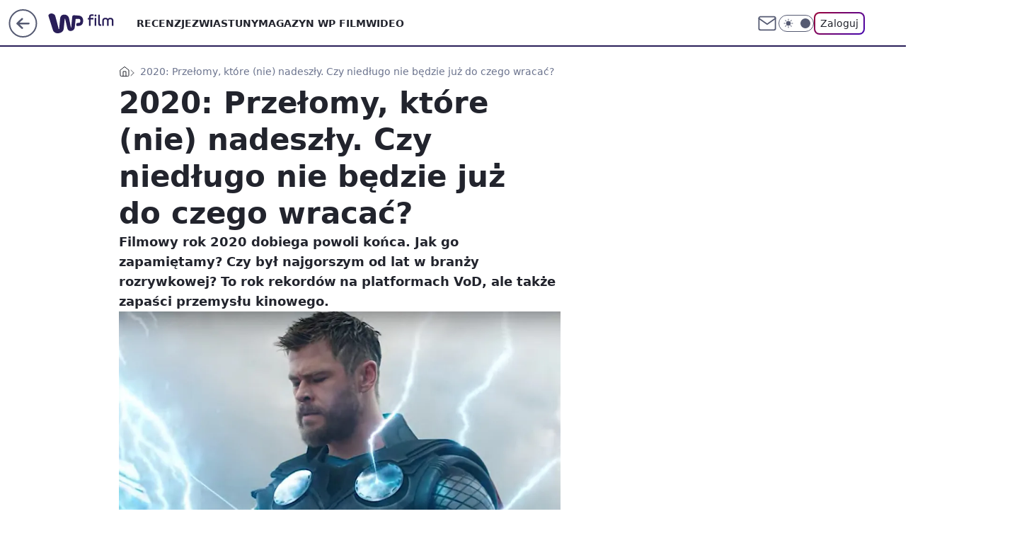

--- FILE ---
content_type: text/html; charset=utf-8
request_url: https://film.wp.pl/2020-przelomy-ktore-nie-nadeszly-czy-niedlugo-nie-bedzie-juz-do-czego-wracac-6591109415377728a
body_size: 29451
content:
<!doctype html><html lang="pl"><head><meta charset="utf-8"><meta name="viewport" content="width=device-width, viewport-fit=cover, initial-scale=1"><meta http-equiv="Cache-Control" content="no-cache"><meta http-equiv="X-UA-Compatible" content="IE=Edge"><meta http-equiv="Expires" content="0"><meta name="logo" content="/staticfiles/logo.png"><script>
		// dot
		var TECH = true;
		var GOFER = true;
		var wp_dot_type = 'click';
		var appVersion = "v1.546.0";
		var wp_dot_addparams = {"bunchID":"234639","canonical":"https://film.wp.pl/2020-przelomy-ktore-nie-nadeszly-czy-niedlugo-nie-bedzie-juz-do-czego-wracac-6591109415377728a","cauthor":"Darek Kuźma","ccategory":"","cdate":"2020-12-28","cedtype":"news","ciab":"IAB1-5,IAB-v3-324","cid":"6591109415377728","corigin":"","cpagemax":1,"cpageno":1,"cplatform":"gofer","crepub":0,"csource":"WP Film","csystem":"ncr","ctags":"kina,pandemia,przemysł filmowy,premiery 2020","ctlength":9082,"ctype":"article","cuct":"","darkmode":false,"frontendVer":"v1.546.0|20260121","isLogged":false,"svid":"5cc4fb0a-01f7-4797-b750-e9e95957cd9e"};
		// wpjslib
		var WP = [];
		var wp_sn = "film";
		var rekid = "234639";
		var wp_push_notification_on = true;
		var wp_mobile = false;
		var wp_fb_id = "933316406876601";
		var wp_subscription = "";

		var wpStadcp = "0.000";
		var screeningv2 = true;
		var API_DOMAIN = '/';
		var API_STREAM = '/v1/stream';
		var API_GATEWAY = "/graphql";
		var API_HOST_ONE_LOGIN = "https://film.wp.pl";
		var WPP_VIDEO_EMBED = [{"adv":true,"autoplay":true,"extendedrelated":false,"floatingplayer":true,"target":"#video-player-334920160773603657","url":"https://wideo.wp.pl/mid,2061354,klip.html"}] || [];
		if (true) {
			var getPopoverAnchor = async () =>
				document.querySelector('[data-role="onelogin-button"]');
		}
		var wp_push_notification_on = true;
		var wp_onepager = true;
		var asyncNativeQueue = [];
		var wp_consent_logo = "/staticfiles/logo.png";
		var wp_consent_color = 'var(--wp-consent-color)';
		if (true) {
			var wp_pvid = "12989bacbe4b4bbd5140";
		}

		if (false) {
			var wp_pixel_id = "";
		}
		if (true) {
			var onResizeCallback = function (layoutType) {
				window.wp_dot_addparams.layout = layoutType;
			};

			var applicationSize = {};
			if (false) {
				var breakpointNarrow = 0;
			} else {
				var breakpointNarrow = 1280;
			}
			function onResize() {
				applicationSize.innerWidth = window.innerWidth;
				applicationSize.type =
					window.innerWidth >= breakpointNarrow ? 'wide' : 'narrow';
				onResizeCallback(applicationSize.type);
			}
			onResize();
			window.addEventListener('resize', onResize);
		}

		var loadTimoeout = window.setTimeout(function () {
			window.WP.push(function () {
				window.WP.performance.registerMark('WPJStimeout');
				loadScript();
			});
		}, 3000);

		var loadScript = function () {
			window.clearTimeout(loadTimoeout);
			document.body.setAttribute('data-wp-loaded', 'true');
		};
		window.WP.push(function () {
			window.WP.gaf.loadBunch(false, loadScript, true);
			if (true) {
				window.WP.gaf.registerCommercialBreak(2);
			}
		});
		var __INIT_CONFIG__ = {"randvar":"KpqDfptjER","randomClasses":{"0":"OtDkz","100":"pkaap","150":"rTsyg","162":"hfciv","180":"oUgjT","200":"LhGFK","250":"DyUCY","280":"ASuLk","282":"zGlhP","300":"zqexU","312":"lbvBq","330":"IfCmA","332":"vXEhh","40":"KXdQa","50":"WYTaG","60":"MalYX","600":"aiUlO","662":"xuCiD","712":"kWYVH","780":"gqYqP","810":"sOHqi","82":"WIpNq","fullPageScreeningWallpaper":"zxJXz","hasPlaceholderPadding":"DhoEL","hasVerticalPlaceholderPadding":"SavJO","panelPremiumScreeningWallpaper":"AYQMb","placeholderMargin":"egrKm","screeningContainer":"sQtCO","screeningWallpaper":"SXOyK","screeningWallpaperSecondary":"nkseV","slot15ScreeningWallpaper":"BDLPc","slot16ScreeningWallpaper":"pxHPz","slot17ScreeningWallpaper":"CtNOm","slot18ScreeningWallpaper":"VDXQM","slot19ScreeningWallpaper":"lNgzo","slot38ScreeningWallpaper":"mwjlJ","slot3ScreeningWallpaper":"hSVIX","slot501ScreeningWallpaper":"PDkmQ","slot75ScreeningWallpaper":"cnRko","transparent":"gHLYr"},"productId":"6009992880816769","isMobile":false,"social":{"facebook":{"accountName":"wppopkultura","appId":"137886252901783","pages":["189813294394963"]},"instagram":{},"tiktok":{},"giphy":{},"x":{},"youtube":{},"linkedin":{}},"cookieDomain":".wp.pl","isLoggedIn":false,"user":{},"userApi":"/graphql","oneLoginApiHost":"","scriptSrc":"https://film.wp.pl/[base64]","isGridEnabled":true,"editorialIcon":{"iconUrl":"","url":"","text":""},"poll":{"id":"","title":"","photo":{"url":"","width":0,"height":0},"pollType":"","question":"","answers":null,"sponsored":false,"logoEnabled":false,"sponsorLogoFile":{"url":"","width":0,"height":0},"sponsorLogoLink":"","buttonText":"","buttonUrl":""},"abTestVariant":"","showExitDiscover":false,"isLanding":false,"scrollLockTimeout":0,"scrollMetricEnabled":false,"survicateSegments":"","isFeed":false,"isSuperApp":false,"oneLoginClientId":"wp-backend","weatherSrc":"","commonHeadSrc":"","userPanelCss":"https://film.wp.pl/[base64]","saveForLaterProductID":"5927206335214209","withNewestBottombar":true,"acid":"","withBottomRecommendationsSplit":false,"isCommentsPageAbTest":false};
		window["KpqDfptjER"] = function (
			element,
			slot,
			withPlaceholder,
			placeholder,
			options
		) {
			window.WP.push(function () {
				if (withPlaceholder && element.parentNode) {
					window.WP.gaf.registerPlaceholder(
						slot,
						element.parentNode,
						placeholder
					);
					if (false) {
						element.parentNode.style.display = 'none';
					}
				}
				if (true) {
					window.WP.gaf.registerSlot(slot, element, options);
				}
			});
		};
	</script><meta name="gaf" content="blypxyuw"> <script>!function(e,f){try{if(!document.cookie.match('(^|;)\\s*WPdp=([^;]*)')||/google/i.test(window.navigator.userAgent))return;f.WP=f.WP||[];f.wp_pvid=f.wp_pvid||(function(){var output='';while(output.length<20){output+=Math.random().toString(16).substr(2);output=output.substr(0,20)}return output})(20);var abtest=function(){function e(t){return!(null==t)&&"object"==typeof t&&!Array.isArray(t)&&0<Object.keys(t).length}var t="",r=f.wp_abtest;return e(r)&&(t=Object.entries(r).map(([r,t])=>{if(e(t))return Object.entries(t).map(([t,e])=>r+"|"+t+"|"+e).join(";")}).join(";")),t}();var r,s,c=[["https://film","wp","pl/[base64]"]
.join('.'),["pvid="+f.wp_pvid,(s=e.cookie.match(/(^|;)\s*PWA_adbd\s*=\s*([^;]+)/),"PWA_adbd="+(s?s.pop():"2")),location.search.substring(1),(r=e.referrer,r&&"PWAref="+encodeURIComponent(r.replace(/^https?:\/\//,""))),f.wp_sn&&"sn="+f.wp_sn,abtest&&"abtest="+encodeURIComponent(abtest)].filter(Boolean).join("&")].join("/?");e.write('<scr'+'ipt src="'+c+'"><\/scr'+'ipt>')}catch(_){console.error(_)}}(document,window);</script><script id="hb" crossorigin="anonymous" src="https://film.wp.pl/[base64]"></script><title>2020: Przełomy, które (nie) nadeszły. Czy niedługo nie będzie już do czego wracać?</title><link href="https://film.wp.pl/2020-przelomy-ktore-nie-nadeszly-czy-niedlugo-nie-bedzie-juz-do-czego-wracac-6591109415377728a" rel="canonical"><meta name="description" content="Filmowy rok 2020 dobiega powoli końca. Jak go zapamiętamy? Czy był najgorszym od lat w branży rozrywkowej? To rok rekordów na platformach VoD, ale także zapaści przemysłu kinowego."> <meta name="author" content="Grupa Wirtualna Polska"><meta name="robots" content="max-image-preview:large"><meta property="og:type" content="article"><meta property="og:title" content="2020: Przełomy, które (nie) nadeszły. Czy niedługo nie będzie już do czego wracać?"><meta property="og:description" content="Filmowy rok 2020 dobiega powoli końca. Jak go zapamiętamy? Czy był najgorszym od lat w branży rozrywkowej? To rok rekordów na platformach VoD, ale także zapaści przemysłu kinowego."><meta property="og:url" content="https://film.wp.pl/2020-przelomy-ktore-nie-nadeszly-czy-niedlugo-nie-bedzie-juz-do-czego-wracac-6591109415377728a"><meta property="og:site_name" content="WP Film"><meta property="og:locale" content="pl_PL"><meta property="og:article:tag" content="kina"><meta property="og:article:tag" content="pandemia"><meta property="og:article:tag" content="przemysł filmowy"><meta property="og:article:tag" content="premiery 2020"><meta property="og:image" content="https://v.wpimg.pl/NzE0OWU4YRskUjlkek9sDmcKbT48FmJYMBJ1dXoFfU12SHdjbBsoEylVPTIlW2AdN0U_NiJEYAopHy4nPBs4S2pUJiQlWC8DalUiNTBQYUIhAX81ZwwsVyQEdmF4ACoYJx12Y2UCY0NwAHhmYQ0rQnRTfHUo"><meta property="og:image:width" content="1373"><meta property="og:image:height" content="849">  <meta property="og:image:type" content="image/png"><meta property="article:published_time" content="2020-12-28T12:14:00.000Z"> <meta property="article:modified_time" content="2022-03-02T23:51:11.000Z"><meta name="twitter:card" content="summary_large_image"><meta name="twitter:description" content="Filmowy rok 2020 dobiega powoli końca. Jak go zapamiętamy? Czy był najgorszym od lat w branży rozrywkowej? To rok rekordów na platformach VoD, ale także zapaści przemysłu kinowego."><meta name="twitter:image" content="https://v.wpimg.pl/NzE0OWU4YRskUjlkek9sDmcKbT48FmJYMBJ1dXoFfU12SHdjbBsoEylVPTIlW2AdN0U_NiJEYAopHy4nPBs4S2pUJiQlWC8DalUiNTBQYUIhAX81ZwwsVyQEdmF4ACoYJx12Y2UCY0NwAHhmYQ0rQnRTfHUo"><meta name="fb:app_id" content="137886252901783"><meta name="fb:pages" content="189813294394963"><link rel="alternate" type="application/rss+xml" href="/rss/aktualnosci" title="Aktualności"><script id="wpjslib6" type="module" src="https://film.wp.pl/[base64]" async="" crossorigin="anonymous"></script><script type="module" src="https://film.wp.pl/[base64]" crossorigin="anonymous"></script><script type="module" src="https://film.wp.pl/[base64]" crossorigin="anonymous"></script><link rel="apple-touch-icon" href="/staticfiles/icons/icon.png"><link rel="stylesheet" href="https://film.wp.pl/[base64]"><link rel="stylesheet" href="https://film.wp.pl/[base64]"><link rel="stylesheet" href="https://film.wp.pl/[base64]"><link rel="stylesheet" href="https://film.wp.pl/[base64]"><link rel="preload" as="image" href="https://v.wpimg.pl/MTQ5ZTgxYjUwVyxnSANvIHMPeD0OWmF2JBdgdkhBfmIpAGhjSB4kODRHPyQIViomJEU7IxdWPTh-VCo9SA58ezVcKSQLGTR7NFg4MQNXdTBgBThmXxpgNWUMbHlTHC82fAxuZFFVdGFhAmtgXh11ZTIGeCk" fetchpriority="high"><meta name="breakpoints" content="629, 1139, 1365"><meta name="content-width" content="device-width, 630, 980, 1280"><link rel="manifest" href="/site.webmanifest"><meta name="mobile-web-app-capable" content="yes"><meta name="apple-mobile-web-app-capable" content="yes"><meta name="apple-mobile-web-app-status-bar-style" content="black-translucent"><meta name="theme-color" content="var(--color-brand)"><style>.KpqDfptjER{background-color:var(--color-neutral-25);position:relative;width:100%;min-height:200px;}.dark .KpqDfptjER{background-color:var(--color-neutral-850);}.DhoEL .KpqDfptjER{padding: 18px 16px 10px;}.gHLYr{background-color:transparent;}.dark .gHLYr{background-color:transparent;}.SavJO{padding: 15px 0;}.egrKm{margin:var(--wp-placeholder-margin);}.pkaap{min-height:100px;}.hfciv{min-height:162px;}.kWYVH{min-height:712px;}.WIpNq{min-height:82px;}.lbvBq{min-height:312px;}.OtDkz{min-height:0px;}.gqYqP{min-height:780px;}.sOHqi{min-height:810px;}.zGlhP{min-height:282px;}.KXdQa{min-height:40px;}.IfCmA{min-height:330px;}.vXEhh{min-height:332px;}.WYTaG{min-height:50px;}.LhGFK{min-height:200px;}.DyUCY{min-height:250px;}.xuCiD{min-height:662px;}.MalYX{min-height:60px;}.oUgjT{min-height:180px;}.ASuLk{min-height:280px;}.aiUlO{min-height:600px;}.rTsyg{min-height:150px;}.zqexU{min-height:300px;}</style></head><body class=""><meta itemprop="name" content="WP Film"><div><div class="h-0"></div><script>(function(){var sc=document.currentScript;window[window.__INIT_CONFIG__.randvar](sc.previousElementSibling,6,false,{},{
    setNative: (dataNative, onViewCallback) => {
    window.asyncNativeQueue.push({
      action:"onPanelPremium",
      payload: { 
        screeningWallpaperClassName: "nkseV", 
        dataNative: dataNative,
        onViewCallback: onViewCallback,
        
      }
})}});})()</script></div><div class="h-0"></div><script>(function(){var sc=document.currentScript;window[window.__INIT_CONFIG__.randvar](sc.previousElementSibling,10,false,{},undefined);})()</script> <div class="h-0"></div><script>(function(){var sc=document.currentScript;window[window.__INIT_CONFIG__.randvar](sc.previousElementSibling,89,false,{},undefined);})()</script> <div class="blypxyuwh"></div><div class="sticky top-0 w-full z-300"><header data-st-area="header" id="service-header" class="bg-[--color-header-bg] h-[4.125rem] relative select-none w-full"><div class="max-w-[980px] pl-3 xl:max-w-[1280px] h-full w-full flex items-center mx-auto relative"><input class="peer hidden" id="menu-toggle-button" type="checkbox" autocomplete="off"><div class="hidden peer-checked:block"><div class="wp-header-menu"><div class="wp-link-column"><ul class="wp-link-list"><li><a class="wp-link px-4 py-3 block" href="/recenzje-kategoria-6750773602659841">RECENZJE</a></li><li><a class="wp-link px-4 py-3 block" href="/zwiastuny-kategoria-6750773602659840">ZWIASTUNY</a></li><li><a class="wp-link px-4 py-3 block" href="/magazyn-wp-film-kategoria-6750773602663936">MAGAZYN WP FILM</a></li><li><a class="wp-link px-4 py-3 block" href="/wideo">WIDEO</a></li></ul><div class="wp-social-box"><span>Obserwuj nas na:</span><div><a class="cHJldmVudENC" href="https://www.facebook.com/wppopkultura"><svg xmlns="http://www.w3.org/2000/svg" fill="none" viewBox="0 0 24 24"><path stroke="currentColor" stroke-linecap="round" stroke-linejoin="round" stroke-width="1.5" d="M18 2.941h-3a5 5 0 0 0-5 5v3H7v4h3v8h4v-8h3l1-4h-4v-3a1 1 0 0 1 1-1h3z"></path></svg></a> </div></div></div><input class="peer hidden" id="wp-menu-link-none" name="wp-menu-links" type="radio" autocomplete="off" checked="checked"><div class="wp-teaser-column translate-x-[248px] peer-checked:translate-x-0"><div class="wp-header-menu-subtitle">Popularne w serwisie <span class="uppercase">Film</span>:</div><div class="wp-teaser-grid"><a href="https://film.wp.pl/ponad-600-mln-dol-wplywow-kinowy-przeboj-juz-podbija-polskie-domy-7245379835128000a" title="Już do obejrzenia w domu. Przebój zarobił w kinach ponad 600 mln dol."><div class="wp-img-placeholder"><img src="https://v.wpimg.pl/NGRiYjgzYSYzCy9ZSAFsM3BTewMOWGJlJ0tjSEhJf3MqWG5cSBwnKzcbPBoIVCk1Jxk4HRdUPit9CCkDSAx_aDYAKhoLGzdoNwQ7DwNVeyVhWThdU01jc2FYaUdTSC9-f1FuCVFXeX8xXW0OBRh2dGALexc" loading="lazy" class="wp-img" alt="Już do obejrzenia w domu. Przebój zarobił w kinach ponad 600 mln dol."></div><span class="wp-teaser-title">Już do obejrzenia w domu. Przebój zarobił w kinach ponad 600 mln dol.</span> <span class="wp-teaser-author">Przemek Romanowski</span></a><a href="https://film.wp.pl/widzowie-dostali-miedzy-oczy-tymczasem-serialowy-duncan-nie-moglismy-przestac-sie-smiac-7245098771482816a" title="Cios między oczy. Serial HBO już na początku ściąga widzów na ziemię"><div class="wp-img-placeholder"><img src="https://v.wpimg.pl/Y2IzNDM5dlMoGDh3Yk57RmtAbC0kF3UQPFh0ZmIGaAYxS3lyYlMwXiwIKzQiGz5APAovMz0bKV5mGz4tYkNoHS0TPTQhVCAdLBcsISkaaAB8Q31zf1F0BCtKLWl5VDgEZEN-Ji8YP1QsHC0mfgFqC35NbDk" loading="lazy" class="wp-img" alt="Cios między oczy. Serial HBO już na początku ściąga widzów na ziemię"></div><span class="wp-teaser-title">Cios między oczy. Serial HBO już na początku ściąga widzów na ziemię</span> <span class="wp-teaser-author">Basia Żelazko</span></a><a href="https://film.wp.pl/rozwod-w-dniu-smierci-byly-maz-podwaza-warunki-umowy-7245040509733088a" title="Rozwód w dniu śmierci. Były mąż podważa warunki umowy"><div class="wp-img-placeholder"><img src="https://v.wpimg.pl/MWJlNDY0YjYrDjh3dktvI2hWbC0wEmF1P050ZnYDfGMyXXlydlYkOy8eKzQ2HiolPxwvMykePTtlDT4tdkZ8eC4FPTQ1UTR4LwEsIT0fKDUuD3Z2bgRgZ39VKmltAn5jZw4odGkdLGQpCX8mPAR7YysIbDk" loading="lazy" class="wp-img" alt="Rozwód w dniu śmierci. Były mąż podważa warunki umowy"></div><span class="wp-teaser-title">Rozwód w dniu śmierci. Były mąż podważa warunki umowy</span> <span class="wp-teaser-author">Magdalena Drozdek</span></a><a href="https://film.wp.pl/juz-nie-jest-najbardziej-dochodowa-aktorka-swiata-smieja-sie-z-jej-meza-w-telewizji-na-zywo-7245409950820544a" title="Już nie jest najbardziej dochodową aktorką świata. Śmieją się z jej męża w telewizji na żywo"><div class="wp-img-placeholder"><img src="https://v.wpimg.pl/NTFiMDlkYTUnCzt3QxBsIGRTby0FSWJ2M0t3ZkNYf2A-WHpyQw0nOCMbKDQDRSkmMxksMxxFPjhpCD0tQx1_eyIAPjQACjd7IwQvIQhEKDclUHV9D19jYnRYLmlYDn0xa1AvIgpGLGNyD3h1Dlt3MCBdbzk" loading="lazy" class="wp-img" alt="Już nie jest najbardziej dochodową aktorką świata. Śmieją się z jej męża w telewizji na żywo"></div><span class="wp-teaser-title">Już nie jest najbardziej dochodową aktorką świata. Śmieją się z jej męża w telewizji na żywo</span> <span class="wp-teaser-author">Basia Żelazko</span></a><a href="https://film.wp.pl/noce-i-dnie-powracaja-wiemy-kto-zagra-dwie-glowne-role-7245450202839232a" title="&#34;Noce i dnie&#34; powracają. Wiemy, kto zagra dwie główne role"><div class="wp-img-placeholder"><img src="https://v.wpimg.pl/MDUzM2YxYiU0GDsBdgNvMHdAb1swWmFmIFh3EHZLfHAtS3oEdh4kKDAIKEI2Vio2IAosRSlWPSh6Gz1bdg58azETPkI1GTRrMBcvVz1XdSBgSysEPEpgdjdPex9tSnh9eBt1BDpVfidmTn0HaksrdWBDb08" loading="lazy" class="wp-img" alt="&#34;Noce i dnie&#34; powracają. Wiemy, kto zagra dwie główne role"></div><span class="wp-teaser-title">&#34;Noce i dnie&#34; powracają. Wiemy, kto zagra dwie główne role</span> <span class="wp-teaser-author">Przemek Romanowski</span></a><a href="https://film.wp.pl/prawie-pokonal-avatara-nikt-nie-spodziewal-sie-az-tylu-widzow-7245405121947840a" title="Prawie pokonał &#34;Avatara&#34;. W Polsce kina dodają kolejne seanse"><div class="wp-img-placeholder"><img src="https://v.wpimg.pl/YjU2YTY5dgs0UC9ndk57HncIez0wF3VIIBBjdnYGaF4tA25idlMwBjBAPCQ2Gz4YIEI4IykbKQZ6Uyk9dkNoRTFbKiQ1VCBFMF87MT0aa1s0AGFtbgx0WzALb3ltBmlTeAtsbGsYaVgzCjthb1RvU2cGeyk" loading="lazy" class="wp-img" alt="Prawie pokonał &#34;Avatara&#34;. W Polsce kina dodają kolejne seanse"></div><span class="wp-teaser-title">Prawie pokonał &#34;Avatara&#34;. W Polsce kina dodają kolejne seanse</span> <span class="wp-teaser-author">Przemek Romanowski</span></a></div></div></div><div class="wp-header-menu-layer"></div></div><div class="header-back-button-container"><div id="wp-sg-back-button" class="back-button-container wp-back-sg" data-st-area="goToSG"><a href="/" data-back-link><svg class="back-button-icon" xmlns="http://www.w3.org/2000/svg" width="41" height="40" fill="none"><circle cx="20.447" cy="20" r="19" fill="transparent" stroke="currentColor" stroke-width="2"></circle> <path fill="currentColor" d="m18.5 12.682-.166.133-6.855 6.472a1 1 0 0 0-.089.099l.117-.126q-.087.082-.155.175l-.103.167-.075.179q-.06.178-.06.374l.016.193.053.208.08.178.103.16.115.131 6.853 6.47a1.4 1.4 0 0 0 1.897 0 1.213 1.213 0 0 0 .141-1.634l-.14-.157-4.537-4.283H28.44c.741 0 1.342-.566 1.342-1.266 0-.635-.496-1.162-1.143-1.252l-.199-.014-12.744-.001 4.536-4.281c.472-.445.519-1.14.141-1.634l-.14-.158a1.4 1.4 0 0 0-1.55-.237z"></path></svg></a></div><a href="https://www.wp.pl" title="Wirtualna Polska" class="wp-logo-link-cover" data-back-link></a><a href="/" class="cHJldmVudENC z-0" title="WP Film" id="service_logo"><svg class="text-[--color-logo] max-w-[--logo-width] h-[--logo-height] align-middle mr-8"><use href="/staticfiles/siteLogoDesktop.svg#root"></use></svg></a></div><ul class="flex text-sm/[1.3125rem] gap-8  xl:flex hidden"><li class="flex items-center group relative"><a class="whitespace-nowrap group uppercase no-underline font-semibold hover:underline text-[--color-header-text] cHJldmVudENC" href="/recenzje-kategoria-6750773602659841">RECENZJE</a> </li><li class="flex items-center group relative"><a class="whitespace-nowrap group uppercase no-underline font-semibold hover:underline text-[--color-header-text] cHJldmVudENC" href="/zwiastuny-kategoria-6750773602659840">ZWIASTUNY</a> </li><li class="flex items-center group relative"><a class="whitespace-nowrap group uppercase no-underline font-semibold hover:underline text-[--color-header-text] cHJldmVudENC" href="/magazyn-wp-film-kategoria-6750773602663936">MAGAZYN WP FILM</a> </li><li class="flex items-center group relative"><a class="whitespace-nowrap group uppercase no-underline font-semibold hover:underline text-[--color-header-text] cHJldmVudENC" href="/wideo">WIDEO</a> </li></ul><div class="group mr-0 xl:ml-[3.5rem] flex flex-1 items-center justify-end"><div class="h-8 text-[--icon-light] flex items-center gap-4"><a id="wp-poczta-link" href="https://poczta.wp.pl/login/login.html" class="text-[--color-header-icon-light] block size-8 cHJldmVudENC"><svg viewBox="0 0 32 32" fill="none" xmlns="http://www.w3.org/2000/svg"><path d="M6.65944 6.65918H25.3412C26.6256 6.65918 27.6764 7.71003 27.6764 8.9944V23.0057C27.6764 24.2901 26.6256 25.3409 25.3412 25.3409H6.65944C5.37507 25.3409 4.32422 24.2901 4.32422 23.0057V8.9944C4.32422 7.71003 5.37507 6.65918 6.65944 6.65918Z" stroke="currentColor" stroke-width="1.8" stroke-linecap="round" stroke-linejoin="round"></path> <path d="M27.6764 8.99438L16.0003 17.1677L4.32422 8.99438" stroke="currentColor" stroke-width="1.8" stroke-linecap="round" stroke-linejoin="round"></path></svg></a><input type="checkbox" class="hidden" id="darkModeCheckbox"> <label class="wp-darkmode-toggle" for="darkModeCheckbox" aria-label="Włącz tryb ciemny"><div class="toggle-container"><div class="toggle-icon-dark"><svg viewBox="0 0 16 16" class="icon-moon" fill="currentColor" xmlns="http://www.w3.org/2000/svg"><path d="M15.293 11.293C13.8115 11.9631 12.161 12.1659 10.5614 11.8743C8.96175 11.5827 7.48895 10.8106 6.33919 9.66085C5.18944 8.5111 4.41734 7.0383 4.12574 5.43866C3.83415 3.83903 4.03691 2.18852 4.70701 0.707031C3.52758 1.24004 2.49505 2.05123 1.69802 3.07099C0.900987 4.09075 0.363244 5.28865 0.130924 6.56192C-0.101395 7.83518 -0.0213565 9.1458 0.364174 10.3813C0.749705 11.6169 1.42922 12.7404 2.34442 13.6556C3.25961 14.5708 4.38318 15.2503 5.61871 15.6359C6.85424 16.0214 8.16486 16.1014 9.43813 15.8691C10.7114 15.6368 11.9093 15.0991 12.9291 14.302C13.9488 13.505 14.76 12.4725 15.293 11.293V11.293Z"></path></svg></div><div class="toggle-icon-light"><svg fill="currentColor" class="icon-sun" xmlns="http://www.w3.org/2000/svg" viewBox="0 0 30 30"><path d="M 14.984375 0.98632812 A 1.0001 1.0001 0 0 0 14 2 L 14 5 A 1.0001 1.0001 0 1 0 16 5 L 16 2 A 1.0001 1.0001 0 0 0 14.984375 0.98632812 z M 5.796875 4.7988281 A 1.0001 1.0001 0 0 0 5.1015625 6.515625 L 7.2226562 8.6367188 A 1.0001 1.0001 0 1 0 8.6367188 7.2226562 L 6.515625 5.1015625 A 1.0001 1.0001 0 0 0 5.796875 4.7988281 z M 24.171875 4.7988281 A 1.0001 1.0001 0 0 0 23.484375 5.1015625 L 21.363281 7.2226562 A 1.0001 1.0001 0 1 0 22.777344 8.6367188 L 24.898438 6.515625 A 1.0001 1.0001 0 0 0 24.171875 4.7988281 z M 15 8 A 7 7 0 0 0 8 15 A 7 7 0 0 0 15 22 A 7 7 0 0 0 22 15 A 7 7 0 0 0 15 8 z M 2 14 A 1.0001 1.0001 0 1 0 2 16 L 5 16 A 1.0001 1.0001 0 1 0 5 14 L 2 14 z M 25 14 A 1.0001 1.0001 0 1 0 25 16 L 28 16 A 1.0001 1.0001 0 1 0 28 14 L 25 14 z M 7.9101562 21.060547 A 1.0001 1.0001 0 0 0 7.2226562 21.363281 L 5.1015625 23.484375 A 1.0001 1.0001 0 1 0 6.515625 24.898438 L 8.6367188 22.777344 A 1.0001 1.0001 0 0 0 7.9101562 21.060547 z M 22.060547 21.060547 A 1.0001 1.0001 0 0 0 21.363281 22.777344 L 23.484375 24.898438 A 1.0001 1.0001 0 1 0 24.898438 23.484375 L 22.777344 21.363281 A 1.0001 1.0001 0 0 0 22.060547 21.060547 z M 14.984375 23.986328 A 1.0001 1.0001 0 0 0 14 25 L 14 28 A 1.0001 1.0001 0 1 0 16 28 L 16 25 A 1.0001 1.0001 0 0 0 14.984375 23.986328 z"></path></svg></div></div><div class="toggle-icon-circle"></div></label><div class="relative"><form action="/auth/v1/sso/auth" data-role="onelogin-button" method="get" id="wp-login-form"><input type="hidden" name="continue_url" value="https://film.wp.pl/2020-przelomy-ktore-nie-nadeszly-czy-niedlugo-nie-bedzie-juz-do-czego-wracac-6591109415377728a"> <button type="submit" class="wp-login-button">Zaloguj</button></form></div></div><div class="ml-[0.25rem] w-[3.375rem] flex items-center justify-center"><label role="button" for="menu-toggle-button" tab-index="0" aria-label="Menu" class="cursor-pointer flex items-center justify-center size-8 text-[--color-header-icon-light]"><div class="hidden peer-checked:group-[]:flex absolute top-0 right-0 w-[3.375rem] h-[4.4375rem] bg-white dark:bg-[--color-neutral-800] z-1 items-center justify-center rounded-t-2xl peer-checked:group-[]:text-[--icon-dark]"><svg xmlns="http://www.w3.org/2000/svg" width="32" height="32" viewBox="0 0 32 32" fill="none"><path d="M24 8 8 24M8 8l16 16" stroke="currentColor" stroke-width="1.8" stroke-linecap="round" stroke-linejoin="round"></path></svg></div><div class="flex peer-checked:group-[]:hidden h-8 w-8"><svg xmlns="http://www.w3.org/2000/svg" viewBox="0 0 32 32" fill="none"><path d="M5 19h22M5 13h22M5 7h22M5 25h22" stroke="currentColor" stroke-width="1.8" stroke-linecap="round" stroke-linejoin="round"></path></svg></div></label></div></div></div><hr class="absolute bottom-0 left-0 m-0 h-px w-full border-t border-solid border-[--color-brand]"><div id="user-panel-v2-root" class="absolute z-[9999] right-0 empty:hidden"></div></header> <div id="wp-breaking-news" class="wp-breaking-news-pill"><div class="news-arrow"><svg width="24" height="24" viewBox="0 0 24 24" fill="none" xmlns="http://www.w3.org/2000/svg"><path d="M19.0711 12.0002L4.92893 12.0002" stroke="currentColor" stroke-width="1.7" stroke-linecap="round" stroke-linejoin="round"></path> <path d="M12 19.0713L4.92893 12.0002L12 4.92915" stroke="currentColor" stroke-width="1.7" stroke-linecap="round" stroke-linejoin="round"></path></svg></div><div><a class="news-link" href="https://wiadomosci.wp.pl/karol-nawrocki-w-radzie-pokoju-msz-wydal-komunikat-7245886056192224a"><span class="important-badge">WAŻNE <br>TERAZ</span><p class="news-title">Karol Nawrocki w Radzie Pokoju? Jest nowy komunikat MSZ</p></a></div><button class="news-close" type="button"><svg xmlns="http://www.w3.org/2000/svg" viewBox="0 0 24 24" fill="none" stroke="currentColor" stroke-width="2" stroke-linecap="round" stroke-linejoin="round"><line x1="18" y1="6" x2="6" y2="18"></line> <line x1="6" y1="6" x2="18" y2="18"></line></svg></button></div></div> <div class="relative flex w-full flex-col items-center" data-testid="screening-main"><div class="SXOyK"><div class="absolute inset-0"></div></div><div class="w-full py-2 has-[div>div:not(:empty)]:p-0"><div class="sQtCO"></div></div><div class="flex w-full flex-col items-center"><div class="nkseV relative w-full"><div class="absolute inset-x-0 top-0"></div></div><div class="relative w-auto"><main class="wp-main-article" style="--nav-header-height: 90px;"><div class="breadcrumbs-wrapper"><ul class="breadcrumbs" itemscope itemtype="https://schema.org/BreadcrumbList"><li class="breadcrumbs-item breadcrumbs-home" itemprop="itemListElement" itemscope itemtype="https://schema.org/ListItem"><a class="breadcrumbs-item-link" href="https://film.wp.pl" title="WP Film" itemprop="item"><svg xmlns="http://www.w3.org/2000/svg" fill="none" viewBox="0 0 16 16" class="HVbn"><path stroke="currentColor" stroke-linecap="round" stroke-linejoin="round" d="m2 6 6-4.666L14 6v7.334a1.333 1.333 0 0 1-1.333 1.333H3.333A1.333 1.333 0 0 1 2 13.334z"></path><path stroke="currentColor" stroke-linecap="round" stroke-linejoin="round" d="M6 14.667V8h4v6.667"></path></svg><span class="hidden" itemprop="name">WP Film</span></a><meta itemprop="position" content="1"></li><li class="breadcrumbs-item breadcrumbs-material" itemprop="itemListElement" itemscope itemtype="https://schema.org/ListItem"><span itemprop="name">2020: Przełomy, które (nie) nadeszły. Czy niedługo nie będzie już do czego wracać?</span><meta itemprop="position" content="2"></li></ul></div><article data-st-area="article-article"><div class="flex mb-5"><div class="article-header flex-auto"><div><h1>2020: Przełomy, które (nie) nadeszły. Czy niedługo nie będzie już do czego wracać? </h1></div><div class="article-lead x-tts"><p>Filmowy rok 2020 dobiega powoli końca. Jak go zapamiętamy? Czy był najgorszym od lat w branży rozrywkowej? To rok rekordów na platformach VoD, ale także zapaści przemysłu kinowego.</p></div><div><div class="article-img-placeholder" data-mainmedia-photo><img width="936" height="527" alt="Dzięki dodatkowym pokazom &#34;Avengers: Koniec gry&#34; stał się najbardziej kasową produkcją w historii. W nowej rzeczywistości to nie będzie możliwe..." src="https://v.wpimg.pl/MTQ5ZTgxYjUwVyxnSANvIHMPeD0OWmF2JBdgdkhBfmIpAGhjSB4kODRHPyQIViomJEU7IxdWPTh-VCo9SA58ezVcKSQLGTR7NFg4MQNXdTBgBThmXxpgNWUMbHlTHC82fAxuZFFVdGFhAmtgXh11ZTIGeCk" data-link="https://v.wpimg.pl/MTQ5ZTgxYjUwVyxnSANvIHMPeD0OWmF2JBdgdkhBfmIpAGhjSB4kODRHPyQIViomJEU7IxdWPTh-VCo9SA58ezVcKSQLGTR7NFg4MQNXdTBgBThmXxpgNWUMbHlTHC82fAxuZFFVdGFhAmtgXh11ZTIGeCk" class="wp-media-image" fetchpriority="high"><span class="line-clamp-2 article-caption">Dzięki dodatkowym pokazom &#34;Avengers: Koniec gry&#34; stał się najbardziej kasową produkcją w historii. W nowej rzeczywistości to nie będzie możliwe...</span></div><div class="article-img-source"></div></div><div class="info-container"><div class="flex flex-wrap gap-2 items-center"><div class="flex relative z-1"><object class="rounded-full select-none text-[--color-neutral-700] bg-[--color-neutral-25] dark:bg-[--color-neutral-850] dark:text-[--color-neutral-150] border border-solid border-[--color-neutral-250] dark:border-[--color-neutral-600]" width="40" height="40"><svg xmlns="http://www.w3.org/2000/svg" viewBox="0 0 46 46" fill="none" stroke="currentColor"><circle cx="24" cy="24" r="23.5" fill="none" stroke-width="0"></circle> <path stroke="currentColor" stroke-linecap="round" stroke-linejoin="round" stroke-width="1.8" d="m24.4004 33.4659 8.7452-8.7451 3.7479 3.7479-8.7452 8.7452-3.7479-3.748Z"></path> <path stroke="currentColor" stroke-linecap="round" stroke-linejoin="round" stroke-width="1.8" d="m31.8962 25.971-1.8739-9.3698-18.1151-4.3726 4.3726 18.115 9.3699 1.874 6.2465-6.2466ZM11.9072 12.2286l9.4773 9.4773"></path> <path stroke="currentColor" stroke-linecap="round" stroke-linejoin="round" stroke-width="1.8" d="M23.1512 25.97c1.38 0 2.4986-1.1187 2.4986-2.4987 0-1.3799-1.1186-2.4986-2.4986-2.4986-1.3799 0-2.4986 1.1187-2.4986 2.4986 0 1.38 1.1187 2.4987 2.4986 2.4987Z"></path></svg></object></div><div class="flex flex-col"><div class="flex flex-wrap text-sm font-bold "> <a class="no-underline text-inherit cHJldmVudENC" href="/autor/darek-kuzma/6089628937692289">Darek Kuźma</a></div><time class="wp-article-content-date" datetime="2020-12-28T12:14:00.000Z">28 grudnia 2020, 13:14</time></div></div><div class="flex justify-between sm:justify-end gap-4 relative"><button class="wp-article-action comments top" data-vab-container="social_tools" data-vab-box="comments_button" data-vab-position="top" data-vab-index="2" data-location="/2020-przelomy-ktore-nie-nadeszly-czy-niedlugo-nie-bedzie-juz-do-czego-wracac-6591109415377728a/komentarze?utm_medium=button_top&amp;utm_source=comments"><div class="flex items-center justify-center relative"><div class="wp-comment-dot"></div><svg xmlns="http://www.w3.org/2000/svg" width="16" height="16" fill="none"><path stroke="currentColor" stroke-linecap="round" stroke-linejoin="round" stroke-width="1.3" d="M14 7.6667a5.59 5.59 0 0 1-.6 2.5333 5.666 5.666 0 0 1-5.0667 3.1334 5.59 5.59 0 0 1-2.5333-.6L2 14l1.2667-3.8a5.586 5.586 0 0 1-.6-2.5333A5.667 5.667 0 0 1 5.8 2.6 5.59 5.59 0 0 1 8.3333 2h.3334A5.6535 5.6535 0 0 1 14 7.3334z"></path></svg></div>Skomentuj</button><div class="wp-article-action-button-container"><button id="wp-article-share-button" class="wp-article-action" type="button" data-vab-container="social_tools" data-vab-position="top" data-vab-box="share" data-vab-index="1"><svg xmlns="http://www.w3.org/2000/svg" width="16" height="16" fill="none"><g stroke="currentColor" stroke-linecap="round" stroke-linejoin="round" stroke-width="1.3" clip-path="url(#clip0_1847_293)"><path d="M12.714 5.0953c1.1834 0 2.1427-.9594 2.1427-2.1428S13.8974.8098 12.714.8098s-2.1427.9593-2.1427 2.1427.9593 2.1428 2.1427 2.1428M3.2863 10.2024c1.1834 0 2.1427-.9593 2.1427-2.1427S4.4697 5.917 3.2863 5.917s-2.1427.9593-2.1427 2.1427.9593 2.1427 2.1427 2.1427M12.714 15.1902c1.1834 0 2.1427-.9593 2.1427-2.1427s-.9593-2.1427-2.1427-2.1427-2.1427.9593-2.1427 2.1427.9593 2.1427 2.1427 2.1427M5.4287 9.3455l5.1425 2.5712M10.5712 4.2029 5.4287 6.774"></path></g> <defs><clipPath id="clip0_1847_293"><path fill="currentColor" d="M0 0h16v16H0z"></path></clipPath></defs></svg></button><div id="wp-article-share-menu" class="wp-article-share-menu"><button id="share-x" class="wp-article-share-option" data-vab-container="social_tools" data-vab-position="top" data-vab-box="share_twitter" data-vab-index="3"><span class="wp-article-share-icon"><svg xmlns="http://www.w3.org/2000/svg" fill="currentColor" viewBox="0 0 1200 1227"><path d="M714.163 519.284 1160.89 0h-105.86L667.137 450.887 357.328 0H0l468.492 681.821L0 1226.37h105.866l409.625-476.152 327.181 476.152H1200L714.137 519.284zM569.165 687.828l-47.468-67.894-377.686-540.24h162.604l304.797 435.991 47.468 67.894 396.2 566.721H892.476L569.165 687.854z"></path></svg></span> <span>Udostępnij na X</span></button> <button id="share-facebook" class="wp-article-share-option" data-vab-container="social_tools" data-vab-position="top" data-vab-box="share_facebook" data-vab-index="4"><span class="wp-article-share-icon"><svg xmlns="http://www.w3.org/2000/svg" fill="none" viewBox="0 0 24 24"><path stroke="currentColor" stroke-linecap="round" stroke-linejoin="round" stroke-width="1.5" d="M18 2.941h-3a5 5 0 0 0-5 5v3H7v4h3v8h4v-8h3l1-4h-4v-3a1 1 0 0 1 1-1h3z"></path></svg></span> <span>Udostępnij na Facebooku</span></button></div><button id="wp-article-save-button" type="button" class="group wp-article-action disabled:cursor-not-allowed" data-save-id="6591109415377728" data-save-type="ARTICLE" data-save-image="https://filerepo.grupawp.pl/api/v1/display/embed/8d10b28b-a496-4dbb-9406-9507149e81c3" data-save-url="https://film.wp.pl/2020-przelomy-ktore-nie-nadeszly-czy-niedlugo-nie-bedzie-juz-do-czego-wracac-6591109415377728a" data-save-title="2020: Przełomy, które (nie) nadeszły. Czy niedługo nie będzie już do czego wracać?" data-saved="false" data-vab-container="social_tools" data-vab-box="save_button" data-vab-position="top" data-vab-index="0"><svg xmlns="http://www.w3.org/2000/svg" width="12" height="15" fill="none"><path stroke="currentColor" stroke-linecap="round" stroke-linejoin="round" stroke-width="1.3" d="m10.6499 13.65-5-3.6111-5 3.6111V2.0945c0-.3831.1505-.7505.4184-1.0214A1.42 1.42 0 0 1 2.0785.65h7.1428c.379 0 .7423.1521 1.0102.423s.4184.6383.4184 1.0214z"></path></svg></button></div></div></div></div><div class="relative ml-4 flex w-[304px] shrink-0 flex-col flex-nowrap"> <div class="mt-3 w-full [--wp-placeholder-margin:0_0_24px_0]"><div class="KpqDfptjER egrKm WYTaG gHLYr"><div class="h-0"></div><script>(function(){var sc=document.currentScript;window[window.__INIT_CONFIG__.randvar](sc.previousElementSibling,67,true,{"fixed":true,"top":90},undefined);})()</script></div></div><div class="sticky top-[--nav-header-height] w-full"><div class="KpqDfptjER aiUlO gHLYr"><div class="h-0"></div><script>(function(){var sc=document.currentScript;window[window.__INIT_CONFIG__.randvar](sc.previousElementSibling,36,true,{"fixed":true,"sticky":true,"top":90},undefined);})()</script></div></div></div></div><div class="my-6 grid w-full grid-cols-[624px_304px] gap-x-4 xl:grid-cols-[196px_724px_304px]"><aside role="complementary" class="relative hidden flex-none flex-col flex-nowrap xl:flex row-span-3"><div class="sticky top-[90px] hidden xl:block xl:-mt-1" id="article-left-rail"></div></aside><div class="wp-billboard col-span-2 [--wp-placeholder-margin:0_0_20px_0]"><div class="KpqDfptjER egrKm zqexU"><img role="presentation" class="absolute left-1/2 top-1/2 max-h-[80%] max-w-[100px] -translate-x-1/2 -translate-y-1/2" src="https://v.wpimg.pl/ZXJfd3AudTkrBBIAbg54LGhcRlAxHQUrPgJGH2MAeGJoSQ1eIBI_K2UHAEVuBTY5KQMMXC0RPyoVERQdMgM9ejc" loading="lazy" decoding="async"><div class="h-0"></div><script>(function(){var sc=document.currentScript;window[window.__INIT_CONFIG__.randvar](sc.previousElementSibling,3,true,{"fixed":true},{
    setNative: (dataNative, onViewCallback) => {
    window.asyncNativeQueue.push({
      action: "onAlternativeScreening",
      payload:{ 
            screeningWallpaperClassName: "SXOyK", 
            alternativeContainerClassName: "sQtCO", 
            slotNumber: 3,
            dataNative: dataNative,
            onViewCallback: onViewCallback
    }})}});})()</script></div></div><div class="flex flex-auto flex-col"><div class="mb-4 flex flex-col gap-6"> <div class="wp-content-text-raw x-tts" data-uxc="paragraph1" data-cpidx="0"><p>Nie ma innej opcji, mijający rok zapamiętamy głównie z&nbsppowodu trwającej wciąż pandemii, która wywróciła życie na praktycznie każdej szerokości geograficznej do góry nogami. COVID-19 nie oszczędzał nikogo i&nbsp;niczego, a&nbsp;wskutek wywołanego przezeń chaosu dość mocno ucierpiała X&nbsp;Muza. Jednym z&nbsp;licznych efektów zamknięcia kin na całe miesiące oraz nagminnego przekładania najbardziej wyczekiwanych premier była odczuwalna zapaść tradycyjnej dystrybucji filmowej i&nbsp;przyspieszenie postępującego od lat procesu wirtualizacji filmowego doświadczenia.</p></div> <div class="wp-content-text-raw x-tts" data-cpidx="1"><p>Ludzie nie tylko <strong>spędzali w&nbsp;sieci więcej czasu, nie tylko pochłaniali online więcej treści wideo, ale też uczyli się inaczej oglądać filmy. Niektórzy na laptopach, inni na kanapach z&nbspzakupionymi w&nbsp;tym celu projektorami i&nbsp;zestawami głośników</strong>. Nakładane przez rząd ograniczenia w&nbsp;organizacji imprez masowych spowodowały, że w&nbsp;ciągu kilku miesięcy część widzów nauczyła się też uczestniczyć zdalnie w&nbsp;festiwalach filmowych, co jeszcze rok temu wydawało się niewyobrażalne.</p></div><div class="wp-content-text-raw"><h2 id="title-334920160773603657" class="wp-content-title">&#34;Bal&#34; Netfliksa. Meryl Streep cieszy się, że ten film trafi akurat do Polski</h2></div> <div class="wp-content-part-video" data-moth-video="false" data-type="WIDEOWPPL" data-uxc="video"><div class="embed-wpplayer"><div class="wpplayer-placeholder" data-cpidx="2"><div data-video-config="{&#34;adv&#34;:true,&#34;autoplay&#34;:true,&#34;extendedrelated&#34;:false,&#34;floatingplayer&#34;:true,&#34;mediaEmbed&#34;:&#34;intext&#34;,&#34;target&#34;:&#34;#video-player-334920160773603657&#34;,&#34;url&#34;:&#34;https://wideo.wp.pl/mid,2061354,klip.html&#34;}" class="video-placeholder" id="video-player-334920160773603657"></div></div></div></div> <div class="KpqDfptjER DyUCY"><img role="presentation" class="absolute left-1/2 top-1/2 max-h-[80%] max-w-[100px] -translate-x-1/2 -translate-y-1/2" src="https://v.wpimg.pl/ZXJfd3AudTkrBBIAbg54LGhcRlAxHQUrPgJGH2MAeGJoSQ1eIBI_K2UHAEVuBTY5KQMMXC0RPyoVERQdMgM9ejc" loading="lazy" decoding="async"><div class="h-0"></div><script>(function(){var sc=document.currentScript;window[window.__INIT_CONFIG__.randvar](sc.previousElementSibling,5,true,{"fixed":true,"top":90},undefined);})()</script></div> <div class="wp-content-text-raw x-tts" data-cpidx="4"><p>Przy czym rzeczone "oglądanie inaczej" nie oznacza automatycznie "lepiej" bądź "gorzej". Oznacza możliwość pauzowania w&nbsp;trakcie seansu, żeby iść zrobić herbatę czy&nbsp;dzielenia się na głos uwagami z&nbsp;innymi oglądającymi, ale też <strong>oglądanie ciekawych historii bez smarkających ludzi jedzących popcorn czy zaśmiewających się w&nbsp;dziwnych momentach</strong>. Oznacza też większy wybór, o&nbsp;ile dany widz potrafi wyszukiwać tytuły wedle gustu, zamiast poddawać się sugestiom bezosobowych algorytmów. Tak czy inaczej, zmiana była wyraźna i&nbsp;bolesna dla wszystkich ceniących "magię kina".</p></div> <div class="wp-content-part-teaser" data-cpidx="5"><a href="https://film.wp.pl/tam-kina-wciaz-dzialaja-najlepszy-wynik-w-historii-6579454350498688a" class="teaser-inline"><picture class="teaser-picture"><source media="(max-width: 629px)" srcSet="https://v.wpimg.pl/ZmZlYzFmdQw7Di9JaRZ4GXhWexMvT3ZPL05jWGlca10iVGtVIAQ2CCgJKRVoCigYKg0uCmgdNkI7HDBVMFx1CTMfKRYnFHUINw48HmkLbl9qVW5KckBsDzwKdE51XWxAY1xuG2sOa1ViCj8cIw5rCzhOJA"> <source media="(min-width: 630px)" srcSet="https://v.wpimg.pl/ZmZmZWMxdQw7DyxkYgN4GXhXeD4kWnZPL09gdWJJbFUiXGhjYh4zAT8fPyciVj0fLx07ID1WKgF1DCo-Yg5rQj4EKSchGSNCPwA4MilXPFloXWNgfUx3WzgLPHp5S2pbd1RqYCxVOVxiVTwxKx05XDwPeCo"> <img src="https://v.wpimg.pl/OGZmZmVjYCY7DyxeeRFtM3hXeAQ_SGNlL09gT3lbfX9qFXULPwYqNT8dNUMxGDo3OxoqQyYGYCYqBHUbZ0UrLikdNgwvRSoqOAg-QjBefXdjWmpZe1wtITxAbl5mXGJ-alo7QDVbd388CzwINVspJXgQ" width="0" height="0" loading="lazy" class="wp-media-image cropped" alt="Tam kina wciąż działają. Najlepszy wynik w historii"></picture><div><div class="teaser-title line-clamp-3">Tam kina wciąż działają. Najlepszy wynik w historii</div></div></a></div> <div class="wp-content-text-raw x-tts" data-cpidx="6"><p>Dość nadmienić, iż między trzecim kwartałem 2019 r. a&nbsp;czwartym kwartałem 2020 r. na świecie zanotowano <strong>rekordowy przyrost 217 mln użytkowników </strong>usług SVoD<strong> </strong>(sieciowe strumieniowanie treści na żądanie -&nbsp;przyp. red.). Z&nbsp;czego aż 86 mln wykupiło dostęp do uruchomionego w&nbsp;listopadzie 2019 Disney+, którego analitycy zakładali na starcie, że sukcesem będzie 50 mln do 2022 roku. Na świecie liderem pozostaje Netflix, który od września 2019 r. do września 2020 r. w&nbsp;Polsce przekonał do siebie <strong>kolejne dwa miliony osób</strong>.</p></div> <div class="KpqDfptjER DyUCY"><img role="presentation" class="absolute left-1/2 top-1/2 max-h-[80%] max-w-[100px] -translate-x-1/2 -translate-y-1/2" src="https://v.wpimg.pl/ZXJfd3AudTkrBBIAbg54LGhcRlAxHQUrPgJGH2MAeGJoSQ1eIBI_K2UHAEVuBTY5KQMMXC0RPyoVERQdMgM9ejc" loading="lazy" decoding="async"><div class="h-0"></div><script>(function(){var sc=document.currentScript;window[window.__INIT_CONFIG__.randvar](sc.previousElementSibling,11,true,{"fixed":true,"top":90},undefined);})()</script></div> <div class="wp-content-part-teaser" data-cpidx="8"><a href="https://film.wp.pl/to-nie-zart-365-dni-z-nagroda-na-festiwalu-w-gdyni-6585243352103680a" class="teaser-inline"><picture class="teaser-picture"><source media="(max-width: 629px)" srcSet="https://v.wpimg.pl/ZDY2NWYxdSU4UDhkdgN4MHsIbD4wWnZmLBB0dXZJa3QhCnx4PxE2IStXPjh3HygxKVM5J3cINms4Qid4L0l1IDBBPjs4AXUhNFArM3YcOXVqBXdgblVudm0CY2NtHG9pYAZ8M3Qaa307USphb008dWgQMw"> <source media="(min-width: 630px)" srcSet="https://v.wpimg.pl/Y2Q2NjVmdlMwUDhZeRZ7RnMIbAM_T3UQJBB0SHlcbwopA3xeeQswXjRAKxo5Qz5AJEIvHSZDKV5-Uz4DeRtoHTVbPRo6DCAdNF8sDzJCPVFgAXlTYVp0BmMGfkdiWT0HfAt6WDJAOwNoUC0OYFtsVGADbBc"> <img src="https://v.wpimg.pl/YmNkNjY1dgwvCThZdkp7GWxRbAMwE3VPO0l0SHYAa1V-E2EMMF08HysbIUQ-QywdLxw-RClddgw-AmEcaB49BD0bIgsgHjwALA4qRT1SaF55UnlddAVrWX5Gel49BHRUelkqRzsAYA8tD3hcbFdoXGwW" width="0" height="0" loading="lazy" class="wp-media-image cropped" alt="To nie żart! &#34;365 dni&#34; z nagrodą na festiwalu w Gdyni"></picture><div><div class="teaser-title line-clamp-3">To nie żart! &#34;365 dni&#34; z nagrodą na festiwalu w Gdyni</div></div></a></div> <div class="wp-content-text-raw x-tts" data-cpidx="9"><p>Pandemia sprawiła także, że najchętniej oglądanym polskim filmem roku został kontrowersyjny erotyk "365 dni", zaś na świecie chińska superprodukcja –&nbsppatriotyczne kino wojenne "The Eight Hundred" –&nbspprzełamała trwającą od dekad dominację hollywoodzkich przebojów. Nie dlatego, że widzowie chcieli właśnie te filmy najbardziej oglądać, po prostu konkurencja –&nbspw&nbspUSA choćby "Diuna" i&nbsp"Nie czas umierać", u&nbspnas "Listy do M. 4" –&nbspwolała przeczekać najgorsze i&nbspwciąż nie ujrzała światła dziennego. </p></div> <div class="wp-content-text-raw x-tts" data-cpidx="10"><p>Dziwny był to rok również z&nbsp;tego względu, że <strong>pierwszy raz od dawna nie miał premiery żaden tytuł z&nbsp;uniwersum Marvela, a&nbsp;jego właściciel Walt Disney Company, do tej pory hegemon światowego box-office’u, wpadł w&nbsp;ogromne długi</strong>, co poskutkowało wieloma zwolnieniami. "Tenet", który miał przywrócić kasowy blask wysokobudżetowym produkcjom Fabryki Snów, zawiódł srogo oczekiwania. Wyjaśnienia sukcesu "The Eight Hundred" należy oczywiście szukać w&nbsp;pandemicznym chaosie, fakt pozostaje jednak faktem, że na naszych oczach dokonał się przełom, podkreślając rosnące od lat międzynarodowe znaczenie chińskiego rynku.</p></div> <div class="KpqDfptjER DyUCY"><img role="presentation" class="absolute left-1/2 top-1/2 max-h-[80%] max-w-[100px] -translate-x-1/2 -translate-y-1/2" src="https://v.wpimg.pl/ZXJfd3AudTkrBBIAbg54LGhcRlAxHQUrPgJGH2MAeGJoSQ1eIBI_K2UHAEVuBTY5KQMMXC0RPyoVERQdMgM9ejc" loading="lazy" decoding="async"><div class="h-0"></div><script>(function(){var sc=document.currentScript;window[window.__INIT_CONFIG__.randvar](sc.previousElementSibling,12,true,{"fixed":true,"top":90},undefined);})()</script></div><div class="wp-content-text-raw"><h2 id="title-334920160774062409" class="x-tts">Kino ≠ online</h2></div> <div class="wp-content-text-raw x-tts" data-cpidx="12"><p>Jeśli zastanawiacie się, dlaczego producenci "Wonder Woman 1984" czy "Czarnej wdowy" nie wrzucają filmów na Netflixa, HBO Max, Disney+ i&nbspinne VoD lub SVoD, aby odbić się od dna, odpowiedź jest prosta: <strong>w sieci te filmy nie mają szans się zwrócić</strong>. Premiery kinowe są właśnie dlatego obudowywane akcjami marketingowymi kosztującymi nawet sto czy dwieście milionów dolarów, żeby widz uznawał je za filmowe wydarzenia, które trzeba zobaczyć na dużym ekranie. Które są warte ceny biletu. </p></div> <div class="wp-content-text-raw x-tts" data-cpidx="13"><p>Giganci rynku SVoD wydają rocznie miliardy dolarów na nowe produkcje oraz zakup licencji do światowych hitów, jednak im zależy na przyroście abonentów. Ich miesięczne subskrypcje kosztują mniej niż czteroosobowy rodzinny wypad do kina, nie mogą generować zatem takich przychodów, jakie dają kina. Nie inaczej jest na rodzimym podwórku. "Pętla" i&nbsp"25 lat niewinności. Sprawa Tomka Komendy", dwa jesienne przeboje, przyciągnęły w&nbspweekend otwarcia odpowiednio 178 tys. i&nbsp125 tys. widzów, podczas gdy zwyczajowo największe hity sięgały pół miliona lub więcej. Mimo wszystko nawet takie wyniki były dla dystrybutorów i&nbspproducentów lepsze niż wirtualne premiery, do których dochodziło w&nbspdrugiej kolejności</p></div> <div class="wp-content-text-raw x-tts" data-cpidx="14"><p>Dlatego wszelkie odtrąbione za pandemii sukcesy w&nbsprodzaju "Trolli 2", które trafiły od razu do dystrybucji online i&nbspzarobiły w&nbsptrzy tygodnie niecałe sto milionów dolarów, należy brać z&nbspdużym przymrużeniem oka. Z&nbspjednej strony dlatego, że przebojowej animacji dla całych rodzin nie da się przyrównać w&nbsptym kontekście do filmu o&nbspJamesie Bondzie, a&nbspz&nbspdrugiej z&nbsptego prostego względu, że nie wiadomo, ile konkretnie Universal na "Trollach 2" zarobił na czysto (w przeciwieństwie do dystrybucji kinowej, takie statystyki nie są dostępne). </p></div> <div class="KpqDfptjER DyUCY"><img role="presentation" class="absolute left-1/2 top-1/2 max-h-[80%] max-w-[100px] -translate-x-1/2 -translate-y-1/2" src="https://v.wpimg.pl/ZXJfd3AudTkrBBIAbg54LGhcRlAxHQUrPgJGH2MAeGJoSQ1eIBI_K2UHAEVuBTY5KQMMXC0RPyoVERQdMgM9ejc" loading="lazy" decoding="async"><div class="h-0"></div><script>(function(){var sc=document.currentScript;window[window.__INIT_CONFIG__.randvar](sc.previousElementSibling,13,true,{"fixed":true,"top":90},undefined);})()</script></div> <div class="wp-content-text-raw x-tts" data-cpidx="16"><p>Wiadomo zaś, że studio narobiło sobie wrogów, choćby w&nbsp;AMC, największej sieci kin wielosalowych na świecie. W&nbsp;Polsce mamy casus "Sali samobójców. Hejtera", który mimo początkowej zaporowej ceny stał się hitem VoD, ale <strong>nie wiadomo, ile dokładnie osób film obejrzało ani ile pieniędzy trafiło do producentów</strong>. Wiadomo, że od wiosny nikt nie poszedł tą drogą. <strong>Wszyscy wolą czekać na powrót do normalności</strong>. Sęk w&nbsp;tym, że kiniarze, nie tylko w&nbsp;Polsce, mówią głośno, że jak tak dalej pójdzie, to <strong>żadne programy rządowe nie pomogą, bo niedługo będą musieli się pozamykać i&nbsp;nie będzie do czego wracać.</strong></p></div> <div class="wp-content-text-raw x-tts" data-cpidx="17"><p>Na pandemicznej szali stoi zatem całkowite <strong>przewartościowanie światowej kultury i&nbsprozrywki</strong>. Ponadto, odejście od istniejącego dotąd modelu pierwszeństwa dystrybucji kinowej oznaczałoby drastyczną zmianę myślenia o&nbspbiznesowej stronie tworzenia filmów. Na rzecz kręcenia <strong>większej liczby produkcji za mniej, na dodatek znacznie szybciej,</strong> by nasycić widza żądającego coraz to nowych i&nbspefektownych produkcji na SVoD. </p></div> <div class="wp-content-text-raw x-tts" data-cpidx="18"><p>Mówimy również o&nbsp<strong>jeszcze większej marginalizacji artystycznych filmów, opowieści wymagających skupienia</strong>, które dość często trudno osiągnąć w&nbspwarunkach domowych. To oczywiście jeden z&nbspczarniejszych scenariuszy, dlatego nikt nie bierze go wciąż na serio, wszyscy mają nadzieję, że za jakiś czas wrócimy do normalności. Hollywood nie przestaje zapowiadać kolejnych wysokobudżetowych filmów i&nbspplanować nowych kontynuacji czy remake’ów, bo zatrzymanie tej perfekcyjnie naoliwionej machiny produkcyjnej trwałoby nie tylko całe lata, ale oznaczałoby też, że <strong>mogłaby ona już nigdy ponownie się nie rozpędzić</strong>.</p></div> <div class="KpqDfptjER DyUCY"><img role="presentation" class="absolute left-1/2 top-1/2 max-h-[80%] max-w-[100px] -translate-x-1/2 -translate-y-1/2" src="https://v.wpimg.pl/ZXJfd3AudTkrBBIAbg54LGhcRlAxHQUrPgJGH2MAeGJoSQ1eIBI_K2UHAEVuBTY5KQMMXC0RPyoVERQdMgM9ejc" loading="lazy" decoding="async"><div class="h-0"></div><script>(function(){var sc=document.currentScript;window[window.__INIT_CONFIG__.randvar](sc.previousElementSibling,14,true,{"fixed":true,"top":90},undefined);})()</script></div><div class="wp-content-text-raw"><h2 id="title-334920160774455625" class="x-tts">Online ≠ przyszłość</h2></div> <div class="wp-content-text-raw x-tts" data-cpidx="20"><p>Oczekiwanie na powrót do normalności jest zaiste kluczem do zrozumienia tumultu panującego od wiosny w&nbsp;branży filmowej i&nbsp;rozrywkowej. Z&nbsp;jednej strony jest to niestety w&nbsp;pewnym sensie zaczarowywanie rzeczywistości, gdyż pandemia zmieniła świat i&nbsp;ludzkie nawyki oraz codzienne rytuały do tego stopnia, że nie da się prawdopodobnie wrócić do stanu rzeczy z&nbsp;lipca 2019 roku, gdy dzięki dodatkowym pokazom "Avengers: Koniec gry" stał się najbardziej kasową produkcją w&nbsp;historii. Z&nbsp;drugiej strony trzeba walczyć o&nbsp;zachowanie wagi części przełomów dokonanych przed COVIDEM.</p></div> <div class="wp-content-text-raw x-tts" data-cpidx="21"><p>Tak się bowiem składa, że w&nbspzalewie złych pandemicznych wiadomości moc straciły te nieliczne pozytywne wydarzenia, które zmieniły świat kina na lepsze. Choćby fakt, że Oscara w&nbspkategorii "Najlepszy film roku" po raz pierwszy otrzymał film nieanglojęzyczny. Południowokoreański "Parasite" zdobył wcześniej Złotą Palmę festiwalu w&nbspCannes, jednak mimo wszystko faworyzowano amerykańskie i&nbspbrytyjskie produkcje, na czele z&nbspwojennym "1917".</p></div> <div class="wp-content-part-teaser" data-cpidx="22"><a href="https://film.wp.pl/parasite-donald-trump-skrytykowal-film-co-nie-odpowiadalo-prezydentowi-usa-6480986296670337a" class="teaser-inline"><picture class="teaser-picture"><source media="(max-width: 629px)" srcSet="https://v.wpimg.pl/cnVtcC5qTA83FhVwGgpBGnROQSpcU09MI1ZZYRpAUl4uTFFsUV8UHj8ZBG1FHUxcYE1VdgRAVVt7WVJ3BkZXXmVBV3EaBREbOwRNKUUWQRM"> <source media="(min-width: 630px)" srcSet="https://v.wpimg.pl/dHJ1bXAuSykrUxRrbg5GPGgLQDEoV0hqPxNYem5EUnAyAFBsbhFKPzpYDz9vBQhneAdbbnREVX5_HE9pdUZTfHoCV2xzWhA6P1wSdisFA2o3"> <img src="https://v.wpimg.pl/dW1wLmpwSzZQFTpeXwxGIxNNbgQZVUh1RFV2T19GVm8BD2MJXgAUPlwQYh0cWFZhCEF5XEFBUXocRnheR0NUZARDfkIEBRE6QVkmHRdVGQ" width="0" height="0" loading="lazy" class="wp-media-image cropped" alt="&#34;Parasite&#34;: Donald Trump skrytykował film. Co nie odpowiadało prezydentowi USA?"></picture><div><div class="teaser-title line-clamp-3">&#34;Parasite&#34;: Donald Trump skrytykował film. Co nie odpowiadało prezydentowi USA?</div></div></a></div> <div class="KpqDfptjER DyUCY"><img role="presentation" class="absolute left-1/2 top-1/2 max-h-[80%] max-w-[100px] -translate-x-1/2 -translate-y-1/2" src="https://v.wpimg.pl/ZXJfd3AudTkrBBIAbg54LGhcRlAxHQUrPgJGH2MAeGJoSQ1eIBI_K2UHAEVuBTY5KQMMXC0RPyoVERQdMgM9ejc" loading="lazy" decoding="async"><div class="h-0"></div><script>(function(){var sc=document.currentScript;window[window.__INIT_CONFIG__.randvar](sc.previousElementSibling,61,true,{"fixed":true,"top":90},undefined);})()</script></div> <div class="wp-content-text-raw x-tts" data-cpidx="24"><p>Ogromny sukces "Parasite" nie byłby możliwy w&nbspinnej wersji. Film zdobył popularność w&nbspobiegu festiwalowym, gdzie mógł zostać doceniony przez mających posłuch krytyków oraz blogerów, którzy wraz z&nbspdystrybutorami dali tej niekonwencjonalnej historii rozpęd w&nbspkinach, a&nbspnastępnie chętnie napędzali dyskusję o&nbspjej niezwykłości w&nbspmediach społecznościowych. </p></div> <div class="wp-content-text-raw x-tts" data-cpidx="25"><p>Premiera online sprawiłaby, że "Parasite" stałby się jednym z&nbspwielu, nie miałby szans przebić się do świadomości szerszej grupy widzów, gdyż zniknąłby w&nbspzalewie nowości. Do tego warto wrócić, do doceniania kina w&nbspcałej jego różnorodności, nawet za cenę oglądania filmów z&nbspnapisami, co dla wielu jest wciąż barierą nie do pokonania. Na szczęście w&nbspreakcji na pandemię powstało wiele platform oferujących dostęp do kina niezależnego i&nbspartystycznego, jak wspierające filmową alternatywę mojeekino.pl i&nbsppromujące bogactwo kina dokumentalnego vod.mdag.pl. </p></div> <div class="wp-content-text-raw x-tts" data-cpidx="26"><p>Jest też mnóstwo innych inicjatyw lansujących filmową klasykę, wartościowe kino dla dzieci i&nbspmłodzieży czy produkcje z&nbspinnych kontynentów. Dzieła te za sprawą postępującej wirtualizacji filmowego doświadczenia dotrą w&nbspkolejnych latach do znacznie większej grupy widzów. Oto przełom, który warto docenić.</p></div></div><div class="flex gap-4 flex-col" data-uxc="end_text"><div class="wp-article-source -mx-4 sm:mx-0 rounded-none sm:rounded"><span class="my-2">Źródło artykułu:</span> <a href="https://film.wp.pl" class="cHJldmVudENC"><span>WP Film</span></a></div><div class="flex justify-between gap-4"><div class=""><input id="wp-articletags-tags-expand" name="tags-expand" type="checkbox"><div class="wp-articletags" data-st-area="article-tags"><a title="kina" class="cHJldmVudENC" href="/kina-temat-6024127862465665" rel="tag">kina</a> <a title="pandemia" class="cHJldmVudENC" href="/pandemia-temat-6008956316447873" rel="tag">pandemia</a> <a title="przemysł filmowy" class="cHJldmVudENC" href="/przemysl-filmowy-temat-6034866518233729" rel="tag">przemysł filmowy</a> <a title="premiery 2020" class="wp-articletags-hidden cHJldmVudENC" href="/premiery-2020-temat-6457027057551489" rel="tag">premiery 2020</a> <label for="wp-articletags-tags-expand"><span>+1</span></label></div></div><button class="wp-article-action comments bottom" data-vab-container="social_tools" data-vab-box="comments_button" data-vab-position="bottom" data-vab-index="2" data-location="/2020-przelomy-ktore-nie-nadeszly-czy-niedlugo-nie-bedzie-juz-do-czego-wracac-6591109415377728a/komentarze?utm_medium=button_bottom&amp;utm_source=comments"><div class="flex items-center justify-center relative"><div class="wp-comment-dot"></div><svg xmlns="http://www.w3.org/2000/svg" width="16" height="16" fill="none"><path stroke="currentColor" stroke-linecap="round" stroke-linejoin="round" stroke-width="1.3" d="M14 7.6667a5.59 5.59 0 0 1-.6 2.5333 5.666 5.666 0 0 1-5.0667 3.1334 5.59 5.59 0 0 1-2.5333-.6L2 14l1.2667-3.8a5.586 5.586 0 0 1-.6-2.5333A5.667 5.667 0 0 1 5.8 2.6 5.59 5.59 0 0 1 8.3333 2h.3334A5.6535 5.6535 0 0 1 14 7.3334z"></path></svg></div>Skomentuj</button></div></div></div><aside role="complementary" class="relative flex max-w-[304px] flex-none flex-col gap-5"><div id="article-right-rail"><div class="rail-container"><div class="sticky top-[--nav-header-height] w-full"><div class="KpqDfptjER aiUlO gHLYr"><div class="h-0"></div><script>(function(){var sc=document.currentScript;window[window.__INIT_CONFIG__.randvar](sc.previousElementSibling,37,true,{"fixed":true,"sticky":true,"top":90},undefined);})()</script></div></div></div></div><div class="flex-none"><div class="KpqDfptjER aiUlO gHLYr"><div class="h-0"></div><script>(function(){var sc=document.currentScript;window[window.__INIT_CONFIG__.randvar](sc.previousElementSibling,35,true,{"fixed":true,"sticky":true,"top":90},undefined);})()</script></div></div></aside></div></article><div class="KpqDfptjER zqexU"><img role="presentation" class="absolute left-1/2 top-1/2 max-h-[80%] max-w-[100px] -translate-x-1/2 -translate-y-1/2" src="https://v.wpimg.pl/ZXJfd3AudTkrBBIAbg54LGhcRlAxHQUrPgJGH2MAeGJoSQ1eIBI_K2UHAEVuBTY5KQMMXC0RPyoVERQdMgM9ejc" loading="lazy" decoding="async"><div class="h-0"></div><script>(function(){var sc=document.currentScript;window[window.__INIT_CONFIG__.randvar](sc.previousElementSibling,15,true,{"fixed":true},undefined);})()</script></div> <div class="my-6 flex w-full gap-4 justify-end"><div class="flex-auto max-w-[920px]"><div class="wp-cockroach h-full flex flex-col gap-6" data-st-area="list-selected4you"><span class="wp-cockroach-header text-[22px]/7 font-bold text-center mt-6">Wybrane dla Ciebie</span><div class="grid xl:grid-cols-3 grid-cols-2 gap-4 lg:gap-6" data-uxc="start_recommendations"><div><div class="size-full"><div class="alternative-container-810"></div><div class="h-0"></div><script>(function(){var sc=document.currentScript;window[window.__INIT_CONFIG__.randvar](sc.previousElementSibling,810,false,{},{
setNative: (dataNative, onViewCallback) => {
    window.asyncNativeQueue.push({
        action:"onTeaser",
        payload: { 
          teaserClassName: "teaser-810",
          nativeSlotClassName: "teaser-native-810",
          alternativeContainerClassName: "alternative-container-810",
          dataNative: dataNative,
          onViewCallback: onViewCallback,
          template: "",
          onRenderCallback:(t)=>{window.__GOFER_FACTORY__.userActions.registerNative(t,0,12)}
        }
})}});})()</script><div class="teaser-native-810 wp-cockroach-native-teaser relative" data-position="1"></div><a class="wp-teaser teaser-810" href="https://film.wp.pl/to-on-zagra-jana-borysewicza-na-zdjeciach-widac-podobienstwo-7245827497101504a" title="To on zagra Jana Borysewicza. Na zdjęciach widać podobieństwo?" data-service="film.wp.pl"><div class="wp-img-placeholder"><img src="https://v.wpimg.pl/ODNlMmNlYCUvDjteYRdtMGxWbwQnTmNmO053T2FfenQ2QysEIgk9IT4DYwo8GT8lORxjHSJDLjQnQztcYQgmNz4ALBRhCSImKwhiWnoKd30rXH5Aeg95d2NYelgvQS5xLQ9gCSoJKnx9CX8OK14tZjM" loading="lazy" alt="To on zagra Jana Borysewicza. Na zdjęciach widać podobieństwo?"></div><span class="wp-teaser-title">To on zagra Jana Borysewicza. Na zdjęciach widać podobieństwo?</span> </a></div></div><div><div class="size-full"><div class="alternative-container-80"></div><div class="h-0"></div><script>(function(){var sc=document.currentScript;window[window.__INIT_CONFIG__.randvar](sc.previousElementSibling,80,false,{},{
setNative: (dataNative, onViewCallback) => {
    window.asyncNativeQueue.push({
        action:"onTeaser",
        payload: { 
          teaserClassName: "teaser-80",
          nativeSlotClassName: "teaser-native-80",
          alternativeContainerClassName: "alternative-container-80",
          dataNative: dataNative,
          onViewCallback: onViewCallback,
          template: "",
          onRenderCallback:(t)=>{window.__GOFER_FACTORY__.userActions.registerNative(t,1,12)}
        }
})}});})()</script><div class="teaser-native-80 wp-cockroach-native-teaser relative" data-position="2"></div><a class="wp-teaser teaser-80" href="https://film.wp.pl/zagral-filmie-o-bdsm-padaja-pytania-o-jego-seksualnosc-7245828108683488a" title="Zagrał filmie o BDSM. Padają pytania o jego seksualność" data-service="film.wp.pl"><div class="wp-img-placeholder"><img src="https://v.wpimg.pl/Mjc5NjBiYgsCVzhZbRJvHkEPbAMrS2FIFhd0SG1aeFobGigDLgw_DxNaYA0wHD0LFEVgGi5GLBoKGjhbbQ0kGRNZLxNtDCAIBlFhXXUPfgxQUSpHcgh5CE4BKll0RHUJV1ZjWidefVhUDHhaIA8oSB4" loading="lazy" alt="Zagrał filmie o BDSM. Padają pytania o jego seksualność"></div><span class="wp-teaser-title">Zagrał filmie o BDSM. Padają pytania o jego seksualność</span> </a></div></div><div><div class="size-full"><div class="alternative-container-811"></div><div class="h-0"></div><script>(function(){var sc=document.currentScript;window[window.__INIT_CONFIG__.randvar](sc.previousElementSibling,811,false,{},{
setNative: (dataNative, onViewCallback) => {
    window.asyncNativeQueue.push({
        action:"onTeaser",
        payload: { 
          teaserClassName: "teaser-811",
          nativeSlotClassName: "teaser-native-811",
          alternativeContainerClassName: "alternative-container-811",
          dataNative: dataNative,
          onViewCallback: onViewCallback,
          template: "",
          onRenderCallback:(t)=>{window.__GOFER_FACTORY__.userActions.registerNative(t,2,12)}
        }
})}});})()</script><div class="teaser-native-811 wp-cockroach-native-teaser relative" data-position="3"></div><a class="wp-teaser teaser-811" href="https://film.wp.pl/dobry-chlopiec-wstrzasnie-widzami-mroczna-zapowiedz-filmu-komasy-7245818310789344a" title="&#34;Dobry chłopiec&#34; wstrząśnie widzami? Mroczna zapowiedź filmu Komasy" data-service="film.wp.pl"><div class="wp-img-placeholder"><img src="https://v.wpimg.pl/Yzc0YjFhdhsCUi9ZaRN7DkEKewMvSnVYFhJjSGlbbEobHz8DKg0rHxNfdw00HSkbFEB3GipHOAoKHy9baQwwCRNcOBNpDTQYBlR2WXdbOENRVGFHcQtuGU4EYF8kRWBCAQB0WSNeOBlUBDtbJw1gWB4" loading="lazy" alt="&#34;Dobry chłopiec&#34; wstrząśnie widzami? Mroczna zapowiedź filmu Komasy"></div><span class="wp-teaser-title">&#34;Dobry chłopiec&#34; wstrząśnie widzami? Mroczna zapowiedź filmu Komasy</span> </a></div></div><div><div class="size-full"><div class="alternative-container-812"></div><div class="h-0"></div><script>(function(){var sc=document.currentScript;window[window.__INIT_CONFIG__.randvar](sc.previousElementSibling,812,false,{},{
setNative: (dataNative, onViewCallback) => {
    window.asyncNativeQueue.push({
        action:"onTeaser",
        payload: { 
          teaserClassName: "teaser-812",
          nativeSlotClassName: "teaser-native-812",
          alternativeContainerClassName: "alternative-container-812",
          dataNative: dataNative,
          onViewCallback: onViewCallback,
          template: "",
          onRenderCallback:(t)=>{window.__GOFER_FACTORY__.userActions.registerNative(t,3,12)}
        }
})}});})()</script><div class="teaser-native-812 wp-cockroach-native-teaser relative" data-position="4"></div><a class="wp-teaser teaser-812" href="https://film.wp.pl/lalka-to-tylko-poczatek-zatrzesienie-polskich-produkcji-na-netfliksie-7245802225502400a" title="&#34;Lalka&#34; to tylko początek. Zatrzęsienie polskich produkcji na Netfliksie" data-service="film.wp.pl"><div class="wp-img-placeholder"><img src="https://v.wpimg.pl/NzNmMDM2YRsvDzt3YklsDmxXby0kEGJYO093ZmIBe0o2QistIVc8Hz4CYyM_Rz4bOR1jNCEdLwonQjt1YlYnCT4BLD1iVyMYKwliJn8CK0N9XHRpKwAvSGNZeCcvH3YYLQtgdHoEe019C313ewIqWDM" loading="lazy" alt="&#34;Lalka&#34; to tylko początek. Zatrzęsienie polskich produkcji na Netfliksie"></div><span class="wp-teaser-title">&#34;Lalka&#34; to tylko początek. Zatrzęsienie polskich produkcji na Netfliksie</span> </a></div></div><div><div class="size-full"><div class="alternative-container-813"></div><div class="h-0"></div><script>(function(){var sc=document.currentScript;window[window.__INIT_CONFIG__.randvar](sc.previousElementSibling,813,false,{},{
setNative: (dataNative, onViewCallback) => {
    window.asyncNativeQueue.push({
        action:"onTeaser",
        payload: { 
          teaserClassName: "teaser-813",
          nativeSlotClassName: "teaser-native-813",
          alternativeContainerClassName: "alternative-container-813",
          dataNative: dataNative,
          onViewCallback: onViewCallback,
          template: "",
          onRenderCallback:(t)=>{window.__GOFER_FACTORY__.userActions.registerNative(t,4,12)}
        }
})}});})()</script><div class="teaser-native-813 wp-cockroach-native-teaser relative" data-position="5"></div><a class="wp-teaser teaser-813" href="https://film.wp.pl/jodie-foster-po-latach-o-taksowkarzu-mowi-wprost-o-sugestywnych-scenach-kreconych-gdy-byla-dzieckiem-7245773025044704a" title="Jodie Foster po latach o &#34;Taksówkarzu&#34;. Mówi wprost o sugestywnych scenach kręconych, gdy była dzieckiem" data-service="film.wp.pl"><div class="wp-img-placeholder"><img src="https://v.wpimg.pl/Y2UwNDU5dlM0FTh3ek57RndNbC08F3UQIFV0ZnoGbAItWCgtOVArVyUYYCMnQClTIgdgNDkaOEI8WDh1elEwQSUbLz16UDRQMBNhJ2cBOwNiQnxpZAFpV3hDeiJmGGALNBNjIGQHblEwR3pxbFY9ECg" loading="lazy" alt="Jodie Foster po latach o &#34;Taksówkarzu&#34;. Mówi wprost o sugestywnych scenach kręconych, gdy była dzieckiem"></div><span class="wp-teaser-title">Jodie Foster po latach o &#34;Taksówkarzu&#34;. Mówi wprost o sugestywnych scenach kręconych, gdy była dzieckiem</span> </a></div></div><div><div class="size-full"><div class="alternative-container-81"></div><div class="h-0"></div><script>(function(){var sc=document.currentScript;window[window.__INIT_CONFIG__.randvar](sc.previousElementSibling,81,false,{},{
setNative: (dataNative, onViewCallback) => {
    window.asyncNativeQueue.push({
        action:"onTeaser",
        payload: { 
          teaserClassName: "teaser-81",
          nativeSlotClassName: "teaser-native-81",
          alternativeContainerClassName: "alternative-container-81",
          dataNative: dataNative,
          onViewCallback: onViewCallback,
          template: "",
          onRenderCallback:(t)=>{window.__GOFER_FACTORY__.userActions.registerNative(t,5,12)}
        }
})}});})()</script><div class="teaser-native-81 wp-cockroach-native-teaser relative" data-position="6"></div><a class="wp-teaser teaser-81" href="https://film.wp.pl/zlote-maliny-2026-znamy-nominacje-do-filmowych-antynagrod-7245788576069856a" title="Złote Maliny 2026. Znamy nominacje do filmowych antynagród" data-service="film.wp.pl"><div class="wp-img-placeholder"><img src="https://v.wpimg.pl/YmIyNTMzdgwoGzhnYgF7GWtDbD0kWHVPPFt0dmJJbF0xVig9IR8rCDkWYDM_DykMPglgJCFVOB0gVjhlYh4wHjkVLy1iHzQPLB1hZyhKalx-TXZ5fklrDmRNLzIuVzteek5jYi5NbQ8rS3tnfk9rTzQ" loading="lazy" alt="Złote Maliny 2026. Znamy nominacje do filmowych antynagród"></div><span class="wp-teaser-title">Złote Maliny 2026. Znamy nominacje do filmowych antynagród</span> </a></div></div><div><div class="size-full"><div class="alternative-container-82"></div><div class="h-0"></div><script>(function(){var sc=document.currentScript;window[window.__INIT_CONFIG__.randvar](sc.previousElementSibling,82,false,{},{
setNative: (dataNative, onViewCallback) => {
    window.asyncNativeQueue.push({
        action:"onTeaser",
        payload: { 
          teaserClassName: "teaser-82",
          nativeSlotClassName: "teaser-native-82",
          alternativeContainerClassName: "alternative-container-82",
          dataNative: dataNative,
          onViewCallback: onViewCallback,
          template: "",
          onRenderCallback:(t)=>{window.__GOFER_FACTORY__.userActions.registerNative(t,6,12)}
        }
})}});})()</script><div class="teaser-native-82 wp-cockroach-native-teaser relative" data-position="7"></div><a class="wp-teaser teaser-82" href="https://film.wp.pl/pol-miliarda-wyswietlen-hit-netfliksa-zmiazdzyl-konkurencje-7245759193233632a" title="94 miliony to za mało. &#34;Stranger Things&#34; nie jest królem Netfliksa" data-service="film.wp.pl"><div class="wp-img-placeholder"><img src="https://v.wpimg.pl/MTRlNGRmYjUzDjh0fRZvIHBWbC47T2F2J050ZX1eeGQqQyguPgg_MSIDYCAgGD01JRxgNz5CLCQ7Qzh2fQkkJyIALz59CCA2NwhhdWZaf2NlVHtqa15-Zn9YeCM0QHQyZg9jdWcPK2VmCXojNF94di8" loading="lazy" alt="94 miliony to za mało. &#34;Stranger Things&#34; nie jest królem Netfliksa"></div><span class="wp-teaser-title">94 miliony to za mało. &#34;Stranger Things&#34; nie jest królem Netfliksa</span> </a></div></div><div><div class="size-full"><div class="alternative-container-814"></div><div class="h-0"></div><script>(function(){var sc=document.currentScript;window[window.__INIT_CONFIG__.randvar](sc.previousElementSibling,814,false,{},{
setNative: (dataNative, onViewCallback) => {
    window.asyncNativeQueue.push({
        action:"onTeaser",
        payload: { 
          teaserClassName: "teaser-814",
          nativeSlotClassName: "teaser-native-814",
          alternativeContainerClassName: "alternative-container-814",
          dataNative: dataNative,
          onViewCallback: onViewCallback,
          template: "",
          onRenderCallback:(t)=>{window.__GOFER_FACTORY__.userActions.registerNative(t,7,12)}
        }
})}});})()</script><div class="teaser-native-814 wp-cockroach-native-teaser relative" data-position="8"></div><a class="wp-teaser teaser-814" href="https://film.wp.pl/blazen-nie-przebiera-w-slowach-na-temat-skompromitowanego-aktora-7245767570073792a" title="&#34;Błazen&#34;. Nie przebiera w słowach na temat skompromitowanego aktora" data-service="film.wp.pl"><div class="wp-img-placeholder"><img src="https://v.wpimg.pl/OTAxZTQ5YDUgGixnfk5tIGNCeD04F2N2NFpgdn4GemQ5Vzw9PVA9MTEXdDMjQD81Ngh0JD0aLiQoVyxlflEmJzEUOy1-UCI2JBx1bWNWezIjTmJ5Nwx5bWxMbGYwGC0ycEF3MWRXem1xST9gaAd5djw" loading="lazy" alt="&#34;Błazen&#34;. Nie przebiera w słowach na temat skompromitowanego aktora"></div><span class="wp-teaser-title">&#34;Błazen&#34;. Nie przebiera w słowach na temat skompromitowanego aktora</span> </a></div></div><div><div class="size-full"><div class="alternative-container-815"></div><div class="h-0"></div><script>(function(){var sc=document.currentScript;window[window.__INIT_CONFIG__.randvar](sc.previousElementSibling,815,false,{},{
setNative: (dataNative, onViewCallback) => {
    window.asyncNativeQueue.push({
        action:"onTeaser",
        payload: { 
          teaserClassName: "teaser-815",
          nativeSlotClassName: "teaser-native-815",
          alternativeContainerClassName: "alternative-container-815",
          dataNative: dataNative,
          onViewCallback: onViewCallback,
          template: "",
          onRenderCallback:(t)=>{window.__GOFER_FACTORY__.userActions.registerNative(t,8,12)}
        }
})}});})()</script><div class="teaser-native-815 wp-cockroach-native-teaser relative" data-position="9"></div><a class="wp-teaser teaser-815" href="https://film.wp.pl/polska-odpowiedz-na-the-pitt-to-pierwszy-taki-polski-serial-netfliksa-7245750832912608a" title="Pierwszy taki serial od Netfliksa. W roli głównej Leszek Lichota" data-service="film.wp.pl"><div class="wp-img-placeholder"><img src="https://v.wpimg.pl/ZTM2NjBkdTUsUDhZbRB4IG8IbAMrSXZ2OBB0SG1Yb2Q1HSgDLg4oMT1dYA0wHio1OkJgGi5EOyQkHThbbQ8zJz1eLxNtDjc2KFZhWXFea20vBnpHcV1pYGAGdwx3RmJjLgRjC3NSYzF-BHhaJltqdjA" loading="lazy" alt="Pierwszy taki serial od Netfliksa. W roli głównej Leszek Lichota"></div><span class="wp-teaser-title">Pierwszy taki serial od Netfliksa. W roli głównej Leszek Lichota</span> </a></div></div><div><div class="size-full"><div class="alternative-container-816"></div><div class="h-0"></div><script>(function(){var sc=document.currentScript;window[window.__INIT_CONFIG__.randvar](sc.previousElementSibling,816,false,{},{
setNative: (dataNative, onViewCallback) => {
    window.asyncNativeQueue.push({
        action:"onTeaser",
        payload: { 
          teaserClassName: "teaser-816",
          nativeSlotClassName: "teaser-native-816",
          alternativeContainerClassName: "alternative-container-816",
          dataNative: dataNative,
          onViewCallback: onViewCallback,
          template: "",
          onRenderCallback:(t)=>{window.__GOFER_FACTORY__.userActions.registerNative(t,9,12)}
        }
})}});})()</script><div class="teaser-native-816 wp-cockroach-native-teaser relative" data-position="10"></div><a class="wp-teaser teaser-816" href="https://film.wp.pl/matt-damon-nie-ma-watpliwosci-kolejnej-takiej-szansy-nie-dostanie-7245737771817152a" title="Matt Damon nie ma wątpliwości. Kolejnej takiej szansy nie dostanie" data-service="film.wp.pl"><div class="wp-img-placeholder"><img src="https://v.wpimg.pl/OTNlOGU2YDUvDjl0ekltIGxWbS48EGN2O051ZXoBemQ2QykuOVc9MT4DYSAnRz81ORxhNzkdLiQnQzl2elYmJz4ALj56VyI2KwhgdGwFLmd2CX1qYlN-ZmNYKnYwH3djL11id20AeW19CXciY1AtdjM" loading="lazy" alt="Matt Damon nie ma wątpliwości. Kolejnej takiej szansy nie dostanie"></div><span class="wp-teaser-title">Matt Damon nie ma wątpliwości. Kolejnej takiej szansy nie dostanie</span> </a></div></div><div><div class="size-full"><div class="alternative-container-817"></div><div class="h-0"></div><script>(function(){var sc=document.currentScript;window[window.__INIT_CONFIG__.randvar](sc.previousElementSibling,817,false,{},{
setNative: (dataNative, onViewCallback) => {
    window.asyncNativeQueue.push({
        action:"onTeaser",
        payload: { 
          teaserClassName: "teaser-817",
          nativeSlotClassName: "teaser-native-817",
          alternativeContainerClassName: "alternative-container-817",
          dataNative: dataNative,
          onViewCallback: onViewCallback,
          template: "",
          onRenderCallback:(t)=>{window.__GOFER_FACTORY__.userActions.registerNative(t,10,12)}
        }
})}});})()</script><div class="teaser-native-817 wp-cockroach-native-teaser relative" data-position="11"></div><a class="wp-teaser teaser-817" href="https://film.wp.pl/ostrzezenie-przed-niebezpieczenstwem-polski-akcent-w-hicie-z-idrisem-elba-7245736103839968a" title="&#34;Ostrzeżenie przed niebezpieczeństwem&#34;. Polski akcent w hicie z Idrisem Elbą" data-service="film.wp.pl"><div class="wp-img-placeholder"><img src="https://v.wpimg.pl/MjNjMDRjYgsvCDt3fRFvHmxQby07SGFIO0h3Zn1ZeFo2RSstPg8_Dz4FYyMgHz0LORpjND5FLBonRTt1fQ4kGT4GLD19DyAIKw5id2ZYfFksCHhpZF58CGNefHZmRy8ML15gdmFZLlh9CX1wMQ4rSDM" loading="lazy" alt="&#34;Ostrzeżenie przed niebezpieczeństwem&#34;. Polski akcent w hicie z Idrisem Elbą"></div><span class="wp-teaser-title">&#34;Ostrzeżenie przed niebezpieczeństwem&#34;. Polski akcent w hicie z Idrisem Elbą</span> </a></div></div><div data-uxc="end_recommendations"><div class="size-full"><div class="alternative-container-83"></div><div class="h-0"></div><script>(function(){var sc=document.currentScript;window[window.__INIT_CONFIG__.randvar](sc.previousElementSibling,83,false,{},{
setNative: (dataNative, onViewCallback) => {
    window.asyncNativeQueue.push({
        action:"onTeaser",
        payload: { 
          teaserClassName: "teaser-83",
          nativeSlotClassName: "teaser-native-83",
          alternativeContainerClassName: "alternative-container-83",
          dataNative: dataNative,
          onViewCallback: onViewCallback,
          template: "",
          onRenderCallback:(t)=>{window.__GOFER_FACTORY__.userActions.registerNative(t,11,12)}
        }
})}});})()</script><div class="teaser-native-83 wp-cockroach-native-teaser relative" data-position="12"></div><a class="wp-teaser teaser-83" href="https://film.wp.pl/upokarzajaca-scena-porodu-grala-naga-w-podlych-warunkach-7245729216325824a" title="Upokarzająca scena porodu. Grała naga w podłych warunkach" data-service="film.wp.pl"><div class="wp-img-placeholder"><img src="https://v.wpimg.pl/ZDdkMDFjdSUFCTt3aRF4MEZRby0vSHZmEUl3ZmlZb3QcRCstKg8oIRQEYyM0HyolExtjNCpFOzQNRDt1aQ4zNxQHLD1pDzcmAQ9iIXAIaiFTCX1pdwxicElfK3ckR2MhAQhgcCRaOyBTD311JQ85Zhk" loading="lazy" alt="Upokarzająca scena porodu. Grała naga w podłych warunkach"></div><span class="wp-teaser-title">Upokarzająca scena porodu. Grała naga w podłych warunkach</span> </a></div></div></div></div></div><aside role="complementary" class="relative flex flex-col w-[304px] flex-none"><div class="sticky top-[--nav-header-height] w-full"><div class="KpqDfptjER aiUlO gHLYr"><img role="presentation" class="absolute left-1/2 top-1/2 max-h-[80%] max-w-[100px] -translate-x-1/2 -translate-y-1/2" src="https://v.wpimg.pl/ZXJfd3AudTkrBBIAbg54LGhcRlAxHQUrPgJGH2MAeGJoSQ1eIBI_K2UHAEVuBTY5KQMMXC0RPyoVERQdMgM9ejc" loading="lazy" decoding="async"><div class="h-0"></div><script>(function(){var sc=document.currentScript;window[window.__INIT_CONFIG__.randvar](sc.previousElementSibling,541,true,{"fixed":true,"sticky":true,"top":90},undefined);})()</script></div></div></aside></div><div id="scrollboost" data-id="6591109415377728" data-device="desktop" data-testid="scrollboost"><div class="flex flex-col gap-4 pt-4"><div class="KpqDfptjER zqexU"><img role="presentation" class="absolute left-1/2 top-1/2 max-h-[80%] max-w-[100px] -translate-x-1/2 -translate-y-1/2" src="https://v.wpimg.pl/ZXJfd3AudTkrBBIAbg54LGhcRlAxHQUrPgJGH2MAeGJoSQ1eIBI_K2UHAEVuBTY5KQMMXC0RPyoVERQdMgM9ejc" loading="lazy" decoding="async"><div class="h-0"></div><script>(function(){var sc=document.currentScript;window[window.__INIT_CONFIG__.randvar](sc.previousElementSibling,70,true,{"fixed":true},undefined);})()</script></div><div class="flex gap-4"><div data-scrollboost="0" class="max-h-[870px] flex-1 h-full w-full bg-[--color-neutral-50] dark:bg-[--color-neutral-900]"></div><aside class="relative flex w-[304px] flex-none flex-col flex-nowrap pt-4 gap-5"><div class="sticky top-[--nav-header-height] w-full"><div class="KpqDfptjER aiUlO gHLYr"><img role="presentation" class="absolute left-1/2 top-1/2 max-h-[80%] max-w-[100px] -translate-x-1/2 -translate-y-1/2" src="https://v.wpimg.pl/ZXJfd3AudTkrBBIAbg54LGhcRlAxHQUrPgJGH2MAeGJoSQ1eIBI_K2UHAEVuBTY5KQMMXC0RPyoVERQdMgM9ejc" loading="lazy" decoding="async"><div class="h-0"></div><script>(function(){var sc=document.currentScript;window[window.__INIT_CONFIG__.randvar](sc.previousElementSibling,79,true,{"fixed":true,"sticky":true,"top":90},undefined);})()</script></div></div></aside></div></div><div class="flex flex-col gap-4 pt-4"><div class="flex gap-4"><div data-scrollboost="1" class="max-h-[870px] flex-1 h-full w-full bg-[--color-neutral-50] dark:bg-[--color-neutral-900]"></div><aside class="relative flex w-[304px] flex-none flex-col flex-nowrap pt-4 gap-5"><div class="sticky top-[--nav-header-height] w-full"><div class="KpqDfptjER aiUlO gHLYr"><img role="presentation" class="absolute left-1/2 top-1/2 max-h-[80%] max-w-[100px] -translate-x-1/2 -translate-y-1/2" src="https://v.wpimg.pl/ZXJfd3AudTkrBBIAbg54LGhcRlAxHQUrPgJGH2MAeGJoSQ1eIBI_K2UHAEVuBTY5KQMMXC0RPyoVERQdMgM9ejc" loading="lazy" decoding="async"><div class="h-0"></div><script>(function(){var sc=document.currentScript;window[window.__INIT_CONFIG__.randvar](sc.previousElementSibling,72,true,{"fixed":true,"sticky":true,"top":90},undefined);})()</script></div></div></aside></div></div><div class="flex flex-col gap-4 pt-4"><div class="KpqDfptjER zqexU"><img role="presentation" class="absolute left-1/2 top-1/2 max-h-[80%] max-w-[100px] -translate-x-1/2 -translate-y-1/2" src="https://v.wpimg.pl/ZXJfd3AudTkrBBIAbg54LGhcRlAxHQUrPgJGH2MAeGJoSQ1eIBI_K2UHAEVuBTY5KQMMXC0RPyoVERQdMgM9ejc" loading="lazy" decoding="async"><div class="h-0"></div><script>(function(){var sc=document.currentScript;window[window.__INIT_CONFIG__.randvar](sc.previousElementSibling,90,true,{"fixed":true},undefined);})()</script></div><div class="flex gap-4"><div data-scrollboost="2" class="max-h-[870px] flex-1 h-full w-full bg-[--color-neutral-50] dark:bg-[--color-neutral-900]"></div><aside class="relative flex w-[304px] flex-none flex-col flex-nowrap pt-4 gap-5"><div class="sticky top-[--nav-header-height] w-full"><div class="KpqDfptjER aiUlO gHLYr"><img role="presentation" class="absolute left-1/2 top-1/2 max-h-[80%] max-w-[100px] -translate-x-1/2 -translate-y-1/2" src="https://v.wpimg.pl/ZXJfd3AudTkrBBIAbg54LGhcRlAxHQUrPgJGH2MAeGJoSQ1eIBI_K2UHAEVuBTY5KQMMXC0RPyoVERQdMgM9ejc" loading="lazy" decoding="async"><div class="h-0"></div><script>(function(){var sc=document.currentScript;window[window.__INIT_CONFIG__.randvar](sc.previousElementSibling,99,true,{"fixed":true,"sticky":true,"top":90},undefined);})()</script></div></div></aside></div></div><div class="flex flex-col gap-4 pt-4"><div class="flex gap-4"><div data-scrollboost="3" class="max-h-[870px] flex-1 h-full w-full bg-[--color-neutral-50] dark:bg-[--color-neutral-900]"></div><aside class="relative flex w-[304px] flex-none flex-col flex-nowrap pt-4 gap-5"><div class="sticky top-[--nav-header-height] w-full"><div class="KpqDfptjER aiUlO gHLYr"><img role="presentation" class="absolute left-1/2 top-1/2 max-h-[80%] max-w-[100px] -translate-x-1/2 -translate-y-1/2" src="https://v.wpimg.pl/ZXJfd3AudTkrBBIAbg54LGhcRlAxHQUrPgJGH2MAeGJoSQ1eIBI_K2UHAEVuBTY5KQMMXC0RPyoVERQdMgM9ejc" loading="lazy" decoding="async"><div class="h-0"></div><script>(function(){var sc=document.currentScript;window[window.__INIT_CONFIG__.randvar](sc.previousElementSibling,92,true,{"fixed":true,"sticky":true,"top":90},undefined);})()</script></div></div></aside></div></div><div class="flex flex-col gap-4 pt-4"><div class="KpqDfptjER zqexU"><img role="presentation" class="absolute left-1/2 top-1/2 max-h-[80%] max-w-[100px] -translate-x-1/2 -translate-y-1/2" src="https://v.wpimg.pl/ZXJfd3AudTkrBBIAbg54LGhcRlAxHQUrPgJGH2MAeGJoSQ1eIBI_K2UHAEVuBTY5KQMMXC0RPyoVERQdMgM9ejc" loading="lazy" decoding="async"><div class="h-0"></div><script>(function(){var sc=document.currentScript;window[window.__INIT_CONFIG__.randvar](sc.previousElementSibling,50,true,{"fixed":true},undefined);})()</script></div><div class="flex gap-4"><div data-scrollboost="4" class="max-h-[870px] flex-1 h-full w-full bg-[--color-neutral-50] dark:bg-[--color-neutral-900]"></div><aside class="relative flex w-[304px] flex-none flex-col flex-nowrap pt-4 gap-5"><div class="sticky top-[--nav-header-height] w-full"><div class="KpqDfptjER aiUlO gHLYr"><img role="presentation" class="absolute left-1/2 top-1/2 max-h-[80%] max-w-[100px] -translate-x-1/2 -translate-y-1/2" src="https://v.wpimg.pl/ZXJfd3AudTkrBBIAbg54LGhcRlAxHQUrPgJGH2MAeGJoSQ1eIBI_K2UHAEVuBTY5KQMMXC0RPyoVERQdMgM9ejc" loading="lazy" decoding="async"><div class="h-0"></div><script>(function(){var sc=document.currentScript;window[window.__INIT_CONFIG__.randvar](sc.previousElementSibling,59,true,{"fixed":true,"sticky":true,"top":90},undefined);})()</script></div></div></aside></div></div><div class="flex flex-col gap-4 pt-4"><div class="flex gap-4"><div data-scrollboost="5" class="max-h-[870px] flex-1 h-full w-full bg-[--color-neutral-50] dark:bg-[--color-neutral-900]"></div><aside class="relative flex w-[304px] flex-none flex-col flex-nowrap pt-4 gap-5"><div class="sticky top-[--nav-header-height] w-full"><div class="KpqDfptjER aiUlO gHLYr"><img role="presentation" class="absolute left-1/2 top-1/2 max-h-[80%] max-w-[100px] -translate-x-1/2 -translate-y-1/2" src="https://v.wpimg.pl/ZXJfd3AudTkrBBIAbg54LGhcRlAxHQUrPgJGH2MAeGJoSQ1eIBI_K2UHAEVuBTY5KQMMXC0RPyoVERQdMgM9ejc" loading="lazy" decoding="async"><div class="h-0"></div><script>(function(){var sc=document.currentScript;window[window.__INIT_CONFIG__.randvar](sc.previousElementSibling,52,true,{"fixed":true,"sticky":true,"top":90},undefined);})()</script></div></div></aside></div></div></div><div class="w-full gap-x-4 xl:ml-auto max-w-[624px] xl:max-w-[726px] mr-[320px]"><div id="comments-root" class="cHJldmVudENC" data-material-id="6591109415377728" data-comments-count="0" data-comments-url="/2020-przelomy-ktore-nie-nadeszly-czy-niedlugo-nie-bedzie-juz-do-czego-wracac-6591109415377728a/komentarze?utm_medium=all_comments&amp;utm_source=comments"></div></div></main><div class="mt-6"><div class="KpqDfptjER LhGFK"><img role="presentation" class="absolute left-1/2 top-1/2 max-h-[80%] max-w-[100px] -translate-x-1/2 -translate-y-1/2" src="https://v.wpimg.pl/ZXJfd3AudTkrBBIAbg54LGhcRlAxHQUrPgJGH2MAeGJoSQ1eIBI_K2UHAEVuBTY5KQMMXC0RPyoVERQdMgM9ejc" loading="lazy" decoding="async"><div class="h-0"></div><script>(function(){var sc=document.currentScript;window[window.__INIT_CONFIG__.randvar](sc.previousElementSibling,53,true,{},undefined);})()</script></div></div></div></div></div> <footer class="mt-6" data-uxc="bottom_site" data-st-area="footer"><hr class="m-0 h-px w-full border-t border-solid border-[--color-brand]"> <div class="bg-[--bg-content] grid pt-4 lg:pt-[70px]"><input class="peer hidden group/footer" name="footer-expand" type="checkbox" id="footer-expand"><div class="mx-auto w-[964px] xl:w-[1280px] group pb-8 px-2"><div class="grid grid-cols-4 gap-2"><div><div class="mb-1 w-full text-xs font-semibold uppercase whitespace-nowrap">AKTORZY</div><ul class="grid gap-y-1"><li class="text-xs/[18px]"><a href="https://film.wp.pl/clint-eastwood-temat-5846881663193473" class="font-normal text-inherit no-underline hover:text-[--color-brand] whitespace-nowrap transition cHJldmVudENC">Clint Eastwood</a></li><li class="text-xs/[18px]"><a href="https://film.wp.pl/patryk-vega-temat-5846881692963201" class="font-normal text-inherit no-underline hover:text-[--color-brand] whitespace-nowrap transition cHJldmVudENC">Patryk Vega</a></li><li class="text-xs/[18px]"><a href="https://film.wp.pl/katie-holmes-temat-5846881681056129" class="font-normal text-inherit no-underline hover:text-[--color-brand] whitespace-nowrap transition cHJldmVudENC">Katie Holmes</a></li><li class="text-xs/[18px]"><a href="https://film.wp.pl/sophie-turner-temat-5846881698627969" class="font-normal text-inherit no-underline hover:text-[--color-brand] whitespace-nowrap transition cHJldmVudENC">Sophie Turner</a></li><li class="text-xs/[18px]"><a href="https://film.wp.pl/jamie-foxx-temat-5846881672409473" class="font-normal text-inherit no-underline hover:text-[--color-brand] whitespace-nowrap transition cHJldmVudENC">Jamie Foxx</a></li><li class="text-xs/[18px]"><a href="https://film.wp.pl/joaquin-phoenix-temat-5846881674330497" class="font-normal text-inherit no-underline hover:text-[--color-brand] whitespace-nowrap transition cHJldmVudENC">Joaquin Phoenix</a></li></ul></div><div><div class="mb-1 w-full text-xs font-semibold uppercase whitespace-nowrap">OSOBY</div><ul class="grid gap-y-1"><li class="text-xs/[18px]"><a href="https://film.wp.pl/liam-hemsworth-temat-5846881684001153" class="font-normal text-inherit no-underline hover:text-[--color-brand] whitespace-nowrap transition cHJldmVudENC">Liam Hemsworth</a></li><li class="text-xs/[18px]"><a href="https://film.wp.pl/piotr-stramowski-temat-5933258668950145" class="font-normal text-inherit no-underline hover:text-[--color-brand] whitespace-nowrap transition cHJldmVudENC">Piotr Stramowski</a></li><li class="text-xs/[18px]"><a href="https://film.wp.pl/zbigniew-zamachowski-temat-6068783345074817" class="font-normal text-inherit no-underline hover:text-[--color-brand] whitespace-nowrap transition cHJldmVudENC">Zbigniew Zamachowski</a></li><li class="text-xs/[18px]"><a href="https://film.wp.pl/jolanta-fraszynska-temat-6008944634856577" class="font-normal text-inherit no-underline hover:text-[--color-brand] whitespace-nowrap transition cHJldmVudENC">Jolanta Fraszyńska</a></li><li class="text-xs/[18px]"><a href="https://film.wp.pl/katarzyna-skrzynecka-temat-5846881680761217" class="font-normal text-inherit no-underline hover:text-[--color-brand] whitespace-nowrap transition cHJldmVudENC">Katarzyna Skrzynecka</a></li><li class="text-xs/[18px]"><a href="https://film.wp.pl/jason-statham-temat-5846881673032065" class="font-normal text-inherit no-underline hover:text-[--color-brand] whitespace-nowrap transition cHJldmVudENC">Jason Statham</a></li></ul></div><div><div class="mb-1 w-full text-xs font-semibold uppercase whitespace-nowrap">POPULARNE OSOBY</div><ul class="grid gap-y-1"><li class="text-xs/[18px]"><a href="https://film.wp.pl/james-cameron-temat-5846881672237441" class="font-normal text-inherit no-underline hover:text-[--color-brand] whitespace-nowrap transition cHJldmVudENC">James Cameron</a></li><li class="text-xs/[18px]"><a href="https://film.wp.pl/boguslaw-linda-temat-5846881661469057" class="font-normal text-inherit no-underline hover:text-[--color-brand] whitespace-nowrap transition cHJldmVudENC">Bogusław Linda</a></li><li class="text-xs/[18px]"><a href="https://film.wp.pl/antonio-banderas-temat-5846881659945345" class="font-normal text-inherit no-underline hover:text-[--color-brand] whitespace-nowrap transition cHJldmVudENC">Antonio Banderas</a></li><li class="text-xs/[18px]"><a href="https://film.wp.pl/weronika-rosati-temat-5846881702289793" class="font-normal text-inherit no-underline hover:text-[--color-brand] whitespace-nowrap transition cHJldmVudENC">Weronika Rosati</a></li><li class="text-xs/[18px]"><a href="https://film.wp.pl/denzel-washington-temat-5846881664594305" class="font-normal text-inherit no-underline hover:text-[--color-brand] whitespace-nowrap transition cHJldmVudENC">Denzel Washington</a></li><li class="text-xs/[18px]"><a href="https://film.wp.pl/cindy-crawford-temat-5846881663086977" class="font-normal text-inherit no-underline hover:text-[--color-brand] whitespace-nowrap transition cHJldmVudENC">Cindy Crawford</a></li></ul></div><div><div class="mb-1 w-full text-xs font-semibold uppercase whitespace-nowrap">ZNANE OSOBY</div><ul class="grid gap-y-1"><li class="text-xs/[18px]"><a href="https://film.wp.pl/jared-leto-temat-5846881672839553" class="font-normal text-inherit no-underline hover:text-[--color-brand] whitespace-nowrap transition cHJldmVudENC">Jared Leto</a></li><li class="text-xs/[18px]"><a href="https://film.wp.pl/vin-diesel-temat-5846881701556609" class="font-normal text-inherit no-underline hover:text-[--color-brand] whitespace-nowrap transition cHJldmVudENC">Vin Diesel</a></li><li class="text-xs/[18px]"><a href="https://film.wp.pl/cameron-diaz-temat-5846881662046593" class="font-normal text-inherit no-underline hover:text-[--color-brand] whitespace-nowrap transition cHJldmVudENC">Cameron Diaz</a></li><li class="text-xs/[18px]"><a href="https://film.wp.pl/borys-szyc-temat-5846881661534593" class="font-normal text-inherit no-underline hover:text-[--color-brand] whitespace-nowrap transition cHJldmVudENC">Borys Szyc</a></li><li class="text-xs/[18px]"><a href="https://film.wp.pl/katarzyna-warnke-temat-5846881680830849" class="font-normal text-inherit no-underline hover:text-[--color-brand] whitespace-nowrap transition cHJldmVudENC">Katarzyna Warnke</a></li></ul></div></div><div class="peer-checked:group-[]:grid grid-cols-4 hidden pt-8 gap-y-8"><div><div class="mb-1 w-full text-xs font-semibold uppercase whitespace-nowrap">FILMY TOP 6</div><ul class="grid gap-y-1"><li class="text-xs/[18px]"><a href="https://film.wp.pl/skazani-na-shawshank-temat-6021975478723713" class="font-normal text-inherit no-underline hover:text-[--color-brand] whitespace-nowrap transition cHJldmVudENC">Skazani na Shawshank</a></li><li class="text-xs/[18px]"><a href="https://film.wp.pl/nietykalni-temat-6021973285659265" class="font-normal text-inherit no-underline hover:text-[--color-brand] whitespace-nowrap transition cHJldmVudENC">Nietykalni</a></li><li class="text-xs/[18px]"><a href="https://film.wp.pl/zielona-mila-temat-6024140010742913" class="font-normal text-inherit no-underline hover:text-[--color-brand] whitespace-nowrap transition cHJldmVudENC">Zielona mila</a></li><li class="text-xs/[18px]"><a href="https://film.wp.pl/ojciec-chrzestny-temat-6004705488372353" class="font-normal text-inherit no-underline hover:text-[--color-brand] whitespace-nowrap transition cHJldmVudENC">Ojciec chrzestny</a></li><li class="text-xs/[18px]"><a href="https://film.wp.pl/dwunastu-gniewnych-ludzi-6030513665332353a" class="font-normal text-inherit no-underline hover:text-[--color-brand] whitespace-nowrap transition cHJldmVudENC">Dwunastu gniewnych ludzi</a></li><li class="text-xs/[18px]"><a href="https://film.wp.pl/forrest-gump-temat-6024124272657025" class="font-normal text-inherit no-underline hover:text-[--color-brand] whitespace-nowrap transition cHJldmVudENC">Forrest Gump</a></li></ul></div><div><div class="mb-1 w-full text-xs font-semibold uppercase whitespace-nowrap">FILMY TOP 12</div><ul class="grid gap-y-1"><li class="text-xs/[18px]"><a href="https://film.wp.pl/lot-nad-kukulczym-gniazdem-temat-6163579661993601" class="font-normal text-inherit no-underline hover:text-[--color-brand] whitespace-nowrap transition cHJldmVudENC">Lot nad kukułczym gniazdem</a></li><li class="text-xs/[18px]"><a href="https://film.wp.pl/lista-schindlera-temat-6021971907367553" class="font-normal text-inherit no-underline hover:text-[--color-brand] whitespace-nowrap transition cHJldmVudENC">Lista Schindlera</a></li><li class="text-xs/[18px]"><a href="https://film.wp.pl/wladca-pierscieni-temat-6008969718375041" class="font-normal text-inherit no-underline hover:text-[--color-brand] whitespace-nowrap transition cHJldmVudENC">Władca pierścieni</a></li><li class="text-xs/[18px]"><a href="https://film.wp.pl/pulp-fiction-temat-6021974629905537" class="font-normal text-inherit no-underline hover:text-[--color-brand] whitespace-nowrap transition cHJldmVudENC">Pulp Fiction</a></li><li class="text-xs/[18px]"><a href="https://film.wp.pl/zycie-jest-piekne-temat-6021977880077441" class="font-normal text-inherit no-underline hover:text-[--color-brand] whitespace-nowrap transition cHJldmVudENC">Życie jest piękne</a></li><li class="text-xs/[18px]"><a href="https://film.wp.pl/siedem-temat-6004704271078529" class="font-normal text-inherit no-underline hover:text-[--color-brand] whitespace-nowrap transition cHJldmVudENC">Siedem</a></li></ul></div><div><div class="mb-1 w-full text-xs font-semibold uppercase whitespace-nowrap">NASZE SERWISY</div><ul class="grid gap-y-1"><li class="text-xs/[18px]"><a href="https://wiadomosci.wp.pl/" class="font-normal text-inherit no-underline hover:text-[--color-brand] whitespace-nowrap transition cHJldmVudENC">Wiadomości</a></li><li class="text-xs/[18px]"><a href="https://sportowefakty.wp.pl/" class="font-normal text-inherit no-underline hover:text-[--color-brand] whitespace-nowrap transition cHJldmVudENC">Sport</a></li><li class="text-xs/[18px]"><a href="https://www.money.pl/" class="font-normal text-inherit no-underline hover:text-[--color-brand] whitespace-nowrap transition cHJldmVudENC">Biznes</a></li><li class="text-xs/[18px]"><a href="https://tech.wp.pl/" class="font-normal text-inherit no-underline hover:text-[--color-brand] whitespace-nowrap transition cHJldmVudENC">Technologie</a></li><li class="text-xs/[18px]"><a href="https://finanse.wp.pl/" class="font-normal text-inherit no-underline hover:text-[--color-brand] whitespace-nowrap transition cHJldmVudENC">Finanse</a></li><li class="text-xs/[18px]"><a href="https://autokult.pl/" class="font-normal text-inherit no-underline hover:text-[--color-brand] whitespace-nowrap transition cHJldmVudENC">Motoryzacja</a></li><li class="text-xs/[18px]"><a href="https://kobieta.wp.pl/" class="font-normal text-inherit no-underline hover:text-[--color-brand] whitespace-nowrap transition cHJldmVudENC">Kobieta</a></li><li class="text-xs/[18px]"><a href="https://portal.abczdrowie.pl/" class="font-normal text-inherit no-underline hover:text-[--color-brand] whitespace-nowrap transition cHJldmVudENC">Zdrowie</a></li><li class="text-xs/[18px]"><a href="https://praca.money.pl/" class="font-normal text-inherit no-underline hover:text-[--color-brand] whitespace-nowrap transition cHJldmVudENC">Praca</a></li><li class="text-xs/[18px]"><a href="https://pogoda.wp.pl/" class="font-normal text-inherit no-underline hover:text-[--color-brand] whitespace-nowrap transition cHJldmVudENC">Pogoda</a></li><li class="text-xs/[18px]"><a href="https://gryonline.wp.pl/" class="font-normal text-inherit no-underline hover:text-[--color-brand] whitespace-nowrap transition cHJldmVudENC">Gry online</a></li><li class="text-xs/[18px]"><a href="https://sportowefakty.wp.pl/zuzel" class="font-normal text-inherit no-underline hover:text-[--color-brand] whitespace-nowrap transition cHJldmVudENC">Żużel</a></li><li class="text-xs/[18px]"><a href="https://praca.money.pl/wynagrodzenia/" class="font-normal text-inherit no-underline hover:text-[--color-brand] whitespace-nowrap transition cHJldmVudENC">Wynagrodzenia</a></li></ul></div><div><div class="mb-1 w-full text-xs font-semibold uppercase whitespace-nowrap">INNE NASZE SERWISY</div><ul class="grid gap-y-1"><li class="text-xs/[18px]"><a href="https://dom.wp.pl/" class="font-normal text-inherit no-underline hover:text-[--color-brand] whitespace-nowrap transition cHJldmVudENC">Dom</a></li><li class="text-xs/[18px]"><a href="https://kuchnia.wp.pl/" class="font-normal text-inherit no-underline hover:text-[--color-brand] whitespace-nowrap transition cHJldmVudENC">Kuchnia</a></li><li class="text-xs/[18px]"><a href="https://horoskop.wp.pl/" class="font-normal text-inherit no-underline hover:text-[--color-brand] whitespace-nowrap transition cHJldmVudENC">Horoskop</a></li><li class="text-xs/[18px]"><a href="https://turystyka.wp.pl/" class="font-normal text-inherit no-underline hover:text-[--color-brand] whitespace-nowrap transition cHJldmVudENC">Turystyka</a></li><li class="text-xs/[18px]"><a href="https://www.dobreprogramy.pl/" class="font-normal text-inherit no-underline hover:text-[--color-brand] whitespace-nowrap transition cHJldmVudENC">Dobreprogramy</a></li><li class="text-xs/[18px]"><a href="https://komorkomania.pl/" class="font-normal text-inherit no-underline hover:text-[--color-brand] whitespace-nowrap transition cHJldmVudENC">Komórkomania</a></li><li class="text-xs/[18px]"><a href="https://gadzetomania.pl/" class="font-normal text-inherit no-underline hover:text-[--color-brand] whitespace-nowrap transition cHJldmVudENC">Gadżetomania</a></li><li class="text-xs/[18px]"><a href="https://www.autocentrum.pl/" class="font-normal text-inherit no-underline hover:text-[--color-brand] whitespace-nowrap transition cHJldmVudENC">Autocentrum</a></li><li class="text-xs/[18px]"><a href="https://centralagier.wp.pl/" class="font-normal text-inherit no-underline hover:text-[--color-brand] whitespace-nowrap transition cHJldmVudENC">Centrala gier</a></li></ul></div><div><div class="mb-1 w-full text-xs font-semibold uppercase whitespace-nowrap">POLECANE</div><ul class="grid gap-y-1"><li class="text-xs/[18px]"><a href="https://kuchnia.wp.pl/zamiast-kielbaski-i-szaszlykow-nietypowe-smakolyki-z-grilla-ktore-pokochaja-twoi-bliscy-6644166156663648a" class="font-normal text-inherit no-underline hover:text-[--color-brand] whitespace-nowrap transition cHJldmVudENC">Nietypowe dania z grilla</a></li><li class="text-xs/[18px]"><div class="wp-footer-tab-sponsor">REKLAMA</div><a href="https://open.fm/muzyka" class="font-normal text-inherit no-underline hover:text-[--color-brand] whitespace-nowrap transition cHJldmVudENC">Open.fm Muzyka</a></li><li class="text-xs/[18px]"><a href="https://vibez.pl/" class="font-normal text-inherit no-underline hover:text-[--color-brand] whitespace-nowrap transition cHJldmVudENC">Vibez.pl</a></li><li class="text-xs/[18px]"><a href="https://pogoda.wp.pl/miasta/polska" class="font-normal text-inherit no-underline hover:text-[--color-brand] whitespace-nowrap transition cHJldmVudENC">Pogoda w miastach</a></li><li class="text-xs/[18px]"><a href="https://pogoda.wp.pl/wiadomosci/" class="font-normal text-inherit no-underline hover:text-[--color-brand] whitespace-nowrap transition cHJldmVudENC">Wiadomości pogodowe</a></li><li class="text-xs/[18px]"><a href="https://kuchnia.wp.pl/grillowanie-temat-5984492487390337" class="font-normal text-inherit no-underline hover:text-[--color-brand] whitespace-nowrap transition cHJldmVudENC">Grillowanie</a></li></ul></div></div></div><label for="footer-expand" class="block group w-full cursor-pointer border-t border-solid border-[--color-neutral-50] dark:border-[--color-neutral-400] text-center uppercase dark:text-[--color-neutral-100] text-[--color-neutral-750] text-xs py-4"><div class="hover:underline flex items-center justify-center gap-1"><span class="hidden peer-checked:group-[]:inline">MNIEJ TEMATÓW</span> <span class="peer-checked:group-[]:hidden">WIĘCEJ TEMATÓW</span> <i class="flex peer-checked:group-[]:rotate-[180deg]"><svg width="16" height="16" viewBox="0 0 16 16" fill="none" xmlns="http://www.w3.org/2000/svg"><path d="m4 6 4 4 4-4" stroke="currentColor" stroke-width="1.2" stroke-linecap="round" stroke-linejoin="round"></path></svg></i></div></label></div><div class="mx-auto"><div class="w-full p-4 mx-auto sm:p-6 sm:max-w-[640px] lg:max-w-[980px]"><ul class="flex justify-center items-center flex-wrap"><span class="text-center">©&nbsp;WP Film</span> <li class=""><a class="no-underline text-inherit px-1 py-1" rel="noopener" target="_blank" href="https://holding.wp.pl/zasady"><span>·</span> <span>Regulamin</span></a></li><li class=""><a class="no-underline text-inherit px-1 py-1" rel="noopener" target="_blank" href="https://reklama.wp.pl"><span>·</span> <span>Reklama</span></a></li><li class=""><a class="no-underline text-inherit px-1 py-1" rel="noopener" target="_blank" href="https://holding.wp.pl/"><span>·</span> <span>O nas</span></a></li><li class=""><a class="no-underline text-inherit px-1 py-1" rel="noopener" target="_blank" href="https://dziejesie.wp.pl/"><span>·</span> <span>Zgłoś temat</span></a></li><li class=""><a class="no-underline text-inherit px-1 py-1" rel="noopener" target="_blank" href="https://holding.wp.pl/poufnosc"><span>·</span> <span>Polityka prywatności</span></a></li><li class="ml-1"><button class="manageGdprButton no-underline text-inherit px-0.5 py-1 bg-inherit cursor-pointer" type="button"><span>·</span> Ustawienia prywatności</button></li></ul></div><p class="border-t border-solid dark:border-[--color-neutral-400] border-[--color-neutral-350] px-4 py-3 text-xs sm:p-2 sm:pb-8  mx-auto sm:max-w-[640px] lg:max-w-[980px] xl:max-w-[1280px]">Pobieranie, zwielokrotnianie, przechowywanie lub jakiekolwiek inne wykorzystywanie treści dostępnych w niniejszym serwisie - bez względu na ich charakter i sposób wyrażenia (w szczególności lecz nie wyłącznie: słowne, słowno-muzyczne, muzyczne, audiowizualne, audialne, tekstowe, graficzne i zawarte w nich dane i informacje, bazy danych i zawarte w nich dane) oraz formę (np. literackie, publicystyczne, naukowe, kartograficzne, programy komputerowe, plastyczne, fotograficzne) wymaga uprzedniej i jednoznacznej zgody Wirtualna Polska Media Spółka Akcyjna z siedzibą w Warszawie, będącej właścicielem niniejszego serwisu, bez względu na sposób ich eksploracji i wykorzystaną metodę (manualną lub zautomatyzowaną technikę, w tym z użyciem programów uczenia maszynowego lub sztucznej inteligencji). Powyższe zastrzeżenie nie dotyczy wykorzystywania jedynie w celu ułatwienia ich wyszukiwania przez wyszukiwarki internetowe oraz korzystania w ramach stosunków umownych lub dozwolonego użytku określonego przez właściwe przepisy prawa.<br>Szczegółowa treść dotycząca niniejszego zastrzeżenia znajduje się  <a class="text-[--color-brand-link] no-underline hover:text-[--color-brand-lightened] transition duration-300 cHJldmVudENC" href="https://holding.wp.pl/zastrzezenie-prawno-autorskie" rel="noopener" target="_blank">tutaj</a>.</p></div></footer> <div class="h-0"></div><script>(function(){var sc=document.currentScript;window[window.__INIT_CONFIG__.randvar](sc.previousElementSibling,8,false,{},undefined);})()</script>  <div data-exit-popup class="exit-popup"><div class="exit-popup-container"><div class="exit-popup-header"><span class="exit-popup-title">NIE WYCHODŹ JESZCZE! MAMY COŚ SPECJALNIE DLA CIEBIE 🎯</span> <button data-close-popup class="exit-popup-close" aria-label="Zamknij"></button></div><div class="exit-popup-teasers"><div class="wp-exit-popup-teaser-container-826"><div class="wp-exit-popup-teaser-skeleton teaser-826"><div class="anchor-skeleton"><div class="content-container-skeleton"><div class="img-container-skeleton"><div class="img-skeleton"></div></div><span class="content-skeleton"></span></div><span class="button-skeleton"></span></div></div><div class="wp-exit-popup-native-teaser teaser-native-826"></div></div><div class="wp-exit-popup-teaser-container-827"><div class="wp-exit-popup-teaser-skeleton teaser-827"><div class="anchor-skeleton"><div class="content-container-skeleton"><div class="img-container-skeleton"><div class="img-skeleton"></div></div><span class="content-skeleton"></span></div><span class="button-skeleton"></span></div></div><div class="wp-exit-popup-native-teaser teaser-native-827"></div></div><div class="wp-exit-popup-teaser-container-828"><div class="wp-exit-popup-teaser-skeleton teaser-828"><div class="anchor-skeleton"><div class="content-container-skeleton"><div class="img-container-skeleton"><div class="img-skeleton"></div></div><span class="content-skeleton"></span></div><span class="button-skeleton"></span></div></div><div class="wp-exit-popup-native-teaser teaser-native-828"></div></div></div></div></div><div id="user-panel-v2-toaster" class="fixed right-0 z-[9999]"></div><div id="static-modal-root"></div><script id="one-login-modal-src" type="module" data-src="https://film.wp.pl/[base64]"></script><script type="application/ld+json">{"@context":"https://schema.org","@graph":[{"@type":"WebSite","@id":"#website","name":"WP Film","alternateName":"WP Film","description":"WP Film - Serwis dla prawdziwych fanów filmu: zapowiedzi kinowe i DVD, premiery kinowe, recenzje filmowe, trailery. Sprawdź najświeższe aktualności!","url":"film.wp.pl","publisher":{"@id":"film.wp.pl/#/schema/Organization","@type":"NewsMediaOrganization","name":"WP Film","description":"WP Film - Serwis dla prawdziwych fanów filmu: zapowiedzi kinowe i DVD, premiery kinowe, recenzje filmowe, trailery. Sprawdź najświeższe aktualności!","url":"film.wp.pl","logo":{"@type":"ImageObject","url":"https://film.wp.pl/staticfiles/tile-wide.png","width":1200,"height":630},"address":{"@type":"PostalAddress","streetAddress":"Żwirki i Wigury 16","addressLocality":"Warszawa","addressRegion":"Mazowieckie","addressCountry":"PL","postalCode":"02-092"},"parentOrganization":{"@type":"Organization","name":"Wirtualna Polska Media","url":"https://holding.wp.pl/media","legalName":"Wirtualna Polska Holding SA","sameAs":["https://x.com/wirtualnapolska","https://www.instagram.com/wirtualnapolska/","https://www.facebook.com/WirtualnaPolska/","https://www.youtube.com/@wp-pl","https://pl.linkedin.com/company/wirtualna-polska"],"memberOf":{"@id":"film.wp.pl/#/schema/Organization/iab","@type":"Organization","name":"IAB","url":"https://www.iab.org.pl","sameAs":["https://www.facebook.com/IABPolska"]}},"sameAs":["https://www.facebook.com/wppopkultura"]}},{"@type":"WebPage","@id":"https://film.wp.pl/2020-przelomy-ktore-nie-nadeszly-czy-niedlugo-nie-bedzie-juz-do-czego-wracac-6591109415377728a#webpage","description":"Filmowy rok 2020 dobiega powoli końca. Jak go zapamiętamy? Czy był najgorszym od lat w branży rozrywkowej? To rok rekordów na platformach VoD, ale także zapaści przemysłu kinowego.","url":"https://film.wp.pl/2020-przelomy-ktore-nie-nadeszly-czy-niedlugo-nie-bedzie-juz-do-czego-wracac-6591109415377728a","datePublished":"2020-12-28T12:14:00.000Z","isPartOf":{"@id":"#website"}},{"@type":"NewsArticle","headline":"2020: Przełomy, które (nie) nadeszły. Czy niedługo nie będzie już do czego wracać?","description":"Filmowy rok 2020 dobiega powoli końca. Jak go zapamiętamy? Czy był najgorszym od lat w branży rozrywkowej? To rok rekordów na platformach VoD, ale także zapaści przemysłu kinowego.","author":[{"@type":"Person","name":"Darek Kuźma","url":"https://film.wp.pl/autor/darek-kuzma/6089628937692289","worksFor":{"@id":"film.wp.pl/#/schema/Organization"}}],"datePublished":"2020-12-28T12:14:00.000Z","dateModified":"2022-03-02T23:51:11.000Z","image":{"@type":"ImageObject","url":"https://v.wpimg.pl/NzE0OWU4YRskUjlkek9sDmcKbT48FmJYMBJ1dXoFfU12SHdjbBsoEylVPTIlW2AdN0U_NiJEYAopHy4nPBs4S2pUJiQlWC8DalUiNTBQYUIhAX81ZwwsVyQEdmF4ACoYJx12Y2UCY0NwAHhmYQ0rQnRTfHUo","width":1373,"height":849,"contentUrl":"https://v.wpimg.pl/NzE0OWU4YRskUjlkek9sDmcKbT48FmJYMBJ1dXoFfU12SHdjbBsoEylVPTIlW2AdN0U_NiJEYAopHy4nPBs4S2pUJiQlWC8DalUiNTBQYUIhAX81ZwwsVyQEdmF4ACoYJx12Y2UCY0NwAHhmYQ0rQnRTfHUo"},"mainEntityOfPage":{"@id":"https://film.wp.pl/2020-przelomy-ktore-nie-nadeszly-czy-niedlugo-nie-bedzie-juz-do-czego-wracac-6591109415377728a#webpage"},"isPartOf":{"@id":"https://film.wp.pl/2020-przelomy-ktore-nie-nadeszly-czy-niedlugo-nie-bedzie-juz-do-czego-wracac-6591109415377728a#webpage"},"about":[{"@type":"Thing","name":"kina"},{"@type":"Thing","name":"pandemia"},{"@type":"Thing","name":"przemysł filmowy"},{"@type":"Thing","name":"premiery 2020"}]}]}</script><script>
			try {
				window.addEventListener('SurvicateReady', function () {
					window._sva.setVisitorTraits({"domain":"film.wp.pl","isLogged":false,"viewType":"article"});
				});
				window.WP.push(function () {
					window.WP.gdpr.runAfterConsent(function () {
						window.WP.getScript({
							src: 'https://survey.survicate.com/workspaces/a2d92acc5ba878813a1e6c0a0726fd85/web_surveys.js',
							target: document.body,
							id: 'survicate-poll',
						});
					});
				});
			} catch (e) {
				console.error('SurvicateError: Error parsing user segments', e);
			}
		</script></body></html>

--- FILE ---
content_type: application/javascript
request_url: https://rek.www.wp.pl/gaf.js?rv=2&sn=film&pvid=12989bacbe4b4bbd5140&rekids=234639&s2s_xcld=ma_appnexus&phtml=film.wp.pl%2F2020-przelomy-ktore-nie-nadeszly-czy-niedlugo-nie-bedzie-juz-do-czego-wracac-6591109415377728a&abtest=adtech%7CPRGM-1047%7CA%3Badtech%7CPU-335%7CB%3Badtech%7CPRG-3468%7CA%3Badtech%7CPRGM-1036%7CD%3Badtech%7CFP-76%7CA%3Badtech%7CPRGM-1356%7CA%3Badtech%7CPRGM-1419%7CC%3Badtech%7CPRGM-1589%7CB%3Badtech%7CPRGM-1576%7CA%3Badtech%7CPRGM-1443%7CA%3Badtech%7CPRGM-1587%7CA%3Badtech%7CPRGM-1615%7CC%3Badtech%7CPRGM-1215%7CC&PWA_adbd=0&darkmode=0&highLayout=0&layout=wide&navType=navigate&cdl=0&ctype=article&ciab=IAB1-5%2CIAB-v3-324&cid=6591109415377728&csystem=ncr&cdate=2020-12-28&REKtagi=kina%3Bpandemia%3Bprzemysl_filmowy%3Bpremiery_2020&vw=1280&vh=720&p1=0&spin=b17pla78&bcv=2
body_size: 4896
content:
b17pla78({"spin":"b17pla78","bunch":234639,"context":{"dsa":false,"minor":false,"bidRequestId":"36669791-4c5f-442d-a088-c67d2422fb5f","maConfig":{"timestamp":"2026-01-20T08:15:08.178Z"},"dfpConfig":{"timestamp":"2026-01-20T10:42:02.482Z"},"sda":[],"targeting":{"client":{},"server":{},"query":{"PWA_adbd":"0","REKtagi":"kina;pandemia;przemysl_filmowy;premiery_2020","abtest":"adtech|PRGM-1047|A;adtech|PU-335|B;adtech|PRG-3468|A;adtech|PRGM-1036|D;adtech|FP-76|A;adtech|PRGM-1356|A;adtech|PRGM-1419|C;adtech|PRGM-1589|B;adtech|PRGM-1576|A;adtech|PRGM-1443|A;adtech|PRGM-1587|A;adtech|PRGM-1615|C;adtech|PRGM-1215|C","bcv":"2","cdate":"2020-12-28","cdl":"0","ciab":"IAB1-5,IAB-v3-324","cid":"6591109415377728","csystem":"ncr","ctype":"article","darkmode":"0","highLayout":"0","layout":"wide","navType":"navigate","p1":"0","phtml":"film.wp.pl/2020-przelomy-ktore-nie-nadeszly-czy-niedlugo-nie-bedzie-juz-do-czego-wracac-6591109415377728a","pvid":"12989bacbe4b4bbd5140","rekids":"234639","rv":"2","s2s_xcld":"ma_appnexus","sn":"film","spin":"b17pla78","vh":"720","vw":"1280"}},"directOnly":0,"geo":{"country":"840","region":"","city":""},"statid":"","mlId":"","rshsd":"18","isRobot":false,"curr":{"EUR":4.2279,"USD":3.6054,"CHF":4.5608,"GBP":4.8583},"rv":"2","status":{"advf":2,"ma":2,"ma_ads-bidder":2,"ma_cpv-bidder":2,"ma_high-cpm-bidder":2}},"slots":{"10":{"delivered":"","campaign":null,"dfpConfig":null},"11":{"delivered":"1","campaign":null,"dfpConfig":{"placement":"/89844762/Desktop_Film.wp.pl_x11_art","roshash":"ADLO","ceil":100,"sizes":[[336,280],[640,280],[300,250]],"namedSizes":["fluid"],"div":"div-gpt-ad-x11-art","targeting":{"DFPHASH":"ADLO","emptygaf":"0"},"gfp":"ADLO"}},"12":{"delivered":"1","campaign":null,"dfpConfig":{"placement":"/89844762/Desktop_Film.wp.pl_x12_art","roshash":"ADLO","ceil":100,"sizes":[[336,280],[640,280],[300,250]],"namedSizes":["fluid"],"div":"div-gpt-ad-x12-art","targeting":{"DFPHASH":"ADLO","emptygaf":"0"},"gfp":"ADLO"}},"13":{"delivered":"1","campaign":null,"dfpConfig":{"placement":"/89844762/Desktop_Film.wp.pl_x13_art","roshash":"ADLO","ceil":100,"sizes":[[336,280],[640,280],[300,250]],"namedSizes":["fluid"],"div":"div-gpt-ad-x13-art","targeting":{"DFPHASH":"ADLO","emptygaf":"0"},"gfp":"ADLO"}},"14":{"delivered":"1","campaign":null,"dfpConfig":{"placement":"/89844762/Desktop_Film.wp.pl_x14_art","roshash":"ADLO","ceil":100,"sizes":[[336,280],[640,280],[300,250]],"namedSizes":["fluid"],"div":"div-gpt-ad-x14-art","targeting":{"DFPHASH":"ADLO","emptygaf":"0"},"gfp":"ADLO"}},"15":{"delivered":"1","campaign":null,"dfpConfig":{"placement":"/89844762/Desktop_Film.wp.pl_x15_art","roshash":"ADLO","ceil":100,"sizes":[[728,90],[970,300],[950,90],[980,120],[980,90],[970,150],[970,90],[970,250],[930,180],[950,200],[750,100],[970,66],[750,200],[960,90],[970,100],[750,300],[970,200],[950,300]],"namedSizes":["fluid"],"div":"div-gpt-ad-x15-art","targeting":{"DFPHASH":"ADLO","emptygaf":"0"},"gfp":"ADLO"}},"16":{"delivered":"1","campaign":null,"dfpConfig":{"placement":"/89844762/Desktop_Film.wp.pl_x16","roshash":"ADLO","ceil":100,"sizes":[[728,90],[970,300],[950,90],[980,120],[980,90],[970,150],[970,90],[970,250],[930,180],[950,200],[750,100],[970,66],[750,200],[960,90],[970,100],[750,300],[970,200],[950,300]],"namedSizes":["fluid"],"div":"div-gpt-ad-x16","targeting":{"DFPHASH":"ADLO","emptygaf":"0"},"gfp":"ADLO"}},"17":{"delivered":"1","campaign":null,"dfpConfig":{"placement":"/89844762/Desktop_Film.wp.pl_x17","roshash":"ADLO","ceil":100,"sizes":[[728,90],[970,300],[950,90],[980,120],[980,90],[970,150],[970,90],[970,250],[930,180],[950,200],[750,100],[970,66],[750,200],[960,90],[970,100],[750,300],[970,200],[950,300]],"namedSizes":["fluid"],"div":"div-gpt-ad-x17","targeting":{"DFPHASH":"ADLO","emptygaf":"0"},"gfp":"ADLO"}},"18":{"delivered":"1","campaign":null,"dfpConfig":{"placement":"/89844762/Desktop_Film.wp.pl_x18","roshash":"ADLO","ceil":100,"sizes":[[728,90],[970,300],[950,90],[980,120],[980,90],[970,150],[970,90],[970,250],[930,180],[950,200],[750,100],[970,66],[750,200],[960,90],[970,100],[750,300],[970,200],[950,300]],"namedSizes":["fluid"],"div":"div-gpt-ad-x18","targeting":{"DFPHASH":"ADLO","emptygaf":"0"},"gfp":"ADLO"}},"19":{"delivered":"1","campaign":null,"dfpConfig":{"placement":"/89844762/Desktop_Film.wp.pl_x19","roshash":"ADLO","ceil":100,"sizes":[[728,90],[970,300],[950,90],[980,120],[980,90],[970,150],[970,90],[970,250],[930,180],[950,200],[750,100],[970,66],[750,200],[960,90],[970,100],[750,300],[970,200],[950,300]],"namedSizes":["fluid"],"div":"div-gpt-ad-x19","targeting":{"DFPHASH":"ADLO","emptygaf":"0"},"gfp":"ADLO"}},"2":{"delivered":"1","campaign":{"id":"188627","capping":"PWAck=27120701\u0026PWAclt=1","adm":{"bunch":"234639","creations":[{"cbConfig":{"blur":false,"bottomBar":false,"fullPage":false,"message":"Przekierowanie za {{time}} sekund{{y}}","timeout":15000},"height":870,"pixels":["//ad.doubleclick.net/ddm/trackimp/N9439.2133700WP/B34898209.438612669;dc_trk_aid=631408424;dc_trk_cid=248298835;ord=1769015979;dc_lat=;dc_rdid=;tag_for_child_directed_treatment=;tfua=;gdpr=${GDPR};gdpr_consent=${GDPR_CONSENT_755};ltd=${LIMITED_ADS};dc_tdv=1?"],"scalable":"1","showLabel":false,"src":"https://mamc.wpcdn.pl/188627/1768561601540/1920x870.jpg","trackers":{"click":[""],"cview":["//ma.wp.pl/ma.gif?clid=a34bb419bc1345d54896e03c36043d43\u0026SN=film\u0026pvid=12989bacbe4b4bbd5140\u0026action=cvimp\u0026pg=film.wp.pl\u0026par=rekid%3D234639%26inver%3D2%26slotID%3D002%26workfID%3D188627%26emission%3D3045224%26is_adblock%3D0%26device%3DPERSONAL_COMPUTER%26slotSizeWxH%3D1920x870%26seatID%3Da34bb419bc1345d54896e03c36043d43%26source%3DTG%26pvid%3D12989bacbe4b4bbd5140%26sn%3Dfilm%26hBudgetRate%3DADGLORU%26bidderID%3D11%26utility%3DKMJnd_7L5WbQyBnjCvLg2Vb0K3uXa0JogmGqn6AfP7Edxi7LGSGAzTQZr8cSGl_t%26ip%3DvEmDjQjdrt08v8pmflw_KOIxXgwVabmf4ye6L2Fz-bE%26domain%3Dfilm.wp.pl%26cur%3DPLN%26tpID%3D1404258%26billing%3Dcpv%26iabPageCategories%3D%26editedTimestamp%3D1768563330%26is_robot%3D0%26geo%3D840%253B%253B%26contentID%3D6591109415377728%26userID%3D__UNKNOWN_TELL_US__%26creationID%3D1472701%26client_id%3D48831%26iabSiteCategories%3D%26bidTimestamp%3D1769015979%26seatFee%3DRMHlJE_jW3i_I2liORP6cVzlh4QiwB8pAADQ5jQRXG4%26pricingModel%3Dhc0-FM-4-etdxnNAOuy6ODx6OjjEuL9WuKuPQ2yQLN4%26ttl%3D1769102379%26hBidPrice%3DADGLORU%26isDev%3Dfalse%26platform%3D8%26conversionValue%3D0%26bidReqID%3D36669791-4c5f-442d-a088-c67d2422fb5f%26publisherID%3D308%26targetDomain%3Dwkruk.pl%26test%3D0%26org_id%3D25%26order%3D266194%26partnerID%3D%26medium%3Ddisplay%26ssp%3Dwp.pl"],"impression":["//ma.wp.pl/ma.gif?clid=a34bb419bc1345d54896e03c36043d43\u0026SN=film\u0026pvid=12989bacbe4b4bbd5140\u0026action=delivery\u0026pg=film.wp.pl\u0026par=bidderID%3D11%26utility%3DKMJnd_7L5WbQyBnjCvLg2Vb0K3uXa0JogmGqn6AfP7Edxi7LGSGAzTQZr8cSGl_t%26ip%3DvEmDjQjdrt08v8pmflw_KOIxXgwVabmf4ye6L2Fz-bE%26domain%3Dfilm.wp.pl%26cur%3DPLN%26tpID%3D1404258%26billing%3Dcpv%26iabPageCategories%3D%26editedTimestamp%3D1768563330%26is_robot%3D0%26geo%3D840%253B%253B%26contentID%3D6591109415377728%26userID%3D__UNKNOWN_TELL_US__%26creationID%3D1472701%26client_id%3D48831%26iabSiteCategories%3D%26bidTimestamp%3D1769015979%26seatFee%3DRMHlJE_jW3i_I2liORP6cVzlh4QiwB8pAADQ5jQRXG4%26pricingModel%3Dhc0-FM-4-etdxnNAOuy6ODx6OjjEuL9WuKuPQ2yQLN4%26ttl%3D1769102379%26hBidPrice%3DADGLORU%26isDev%3Dfalse%26platform%3D8%26conversionValue%3D0%26bidReqID%3D36669791-4c5f-442d-a088-c67d2422fb5f%26publisherID%3D308%26targetDomain%3Dwkruk.pl%26test%3D0%26org_id%3D25%26order%3D266194%26partnerID%3D%26medium%3Ddisplay%26ssp%3Dwp.pl%26rekid%3D234639%26inver%3D2%26slotID%3D002%26workfID%3D188627%26emission%3D3045224%26is_adblock%3D0%26device%3DPERSONAL_COMPUTER%26slotSizeWxH%3D1920x870%26seatID%3Da34bb419bc1345d54896e03c36043d43%26source%3DTG%26pvid%3D12989bacbe4b4bbd5140%26sn%3Dfilm%26hBudgetRate%3DADGLORU"],"view":["//ma.wp.pl/ma.gif?clid=a34bb419bc1345d54896e03c36043d43\u0026SN=film\u0026pvid=12989bacbe4b4bbd5140\u0026action=view\u0026pg=film.wp.pl\u0026par=ttl%3D1769102379%26hBidPrice%3DADGLORU%26isDev%3Dfalse%26platform%3D8%26conversionValue%3D0%26bidReqID%3D36669791-4c5f-442d-a088-c67d2422fb5f%26publisherID%3D308%26targetDomain%3Dwkruk.pl%26test%3D0%26org_id%3D25%26order%3D266194%26partnerID%3D%26medium%3Ddisplay%26ssp%3Dwp.pl%26rekid%3D234639%26inver%3D2%26slotID%3D002%26workfID%3D188627%26emission%3D3045224%26is_adblock%3D0%26device%3DPERSONAL_COMPUTER%26slotSizeWxH%3D1920x870%26seatID%3Da34bb419bc1345d54896e03c36043d43%26source%3DTG%26pvid%3D12989bacbe4b4bbd5140%26sn%3Dfilm%26hBudgetRate%3DADGLORU%26bidderID%3D11%26utility%3DKMJnd_7L5WbQyBnjCvLg2Vb0K3uXa0JogmGqn6AfP7Edxi7LGSGAzTQZr8cSGl_t%26ip%3DvEmDjQjdrt08v8pmflw_KOIxXgwVabmf4ye6L2Fz-bE%26domain%3Dfilm.wp.pl%26cur%3DPLN%26tpID%3D1404258%26billing%3Dcpv%26iabPageCategories%3D%26editedTimestamp%3D1768563330%26is_robot%3D0%26geo%3D840%253B%253B%26contentID%3D6591109415377728%26userID%3D__UNKNOWN_TELL_US__%26creationID%3D1472701%26client_id%3D48831%26iabSiteCategories%3D%26bidTimestamp%3D1769015979%26seatFee%3DRMHlJE_jW3i_I2liORP6cVzlh4QiwB8pAADQ5jQRXG4%26pricingModel%3Dhc0-FM-4-etdxnNAOuy6ODx6OjjEuL9WuKuPQ2yQLN4"]},"transparentPlaceholder":false,"type":"image","url":"https://ad.doubleclick.net/ddm/trackclk/N9439.2133700WP/B34898209.438612669;dc_trk_aid=631408424;dc_trk_cid=248298835;dc_lat=;dc_rdid=;tag_for_child_directed_treatment=;tfua=;gdpr=${GDPR};gdpr_consent=${GDPR_CONSENT_755};ltd=${LIMITED_ADS};dc_tdv=1","width":1920}],"redir":"https://ma.wp.pl/redirma?SN=film\u0026pvid=12989bacbe4b4bbd5140\u0026par=org_id%3D25%26contentID%3D6591109415377728%26slotID%3D002%26pvid%3D12989bacbe4b4bbd5140%26ip%3DvEmDjQjdrt08v8pmflw_KOIxXgwVabmf4ye6L2Fz-bE%26billing%3Dcpv%26ttl%3D1769102379%26rekid%3D234639%26seatID%3Da34bb419bc1345d54896e03c36043d43%26source%3DTG%26utility%3DKMJnd_7L5WbQyBnjCvLg2Vb0K3uXa0JogmGqn6AfP7Edxi7LGSGAzTQZr8cSGl_t%26tpID%3D1404258%26pricingModel%3Dhc0-FM-4-etdxnNAOuy6ODx6OjjEuL9WuKuPQ2yQLN4%26bidReqID%3D36669791-4c5f-442d-a088-c67d2422fb5f%26inver%3D2%26emission%3D3045224%26slotSizeWxH%3D1920x870%26publisherID%3D308%26domain%3Dfilm.wp.pl%26geo%3D840%253B%253B%26platform%3D8%26targetDomain%3Dwkruk.pl%26order%3D266194%26iabPageCategories%3D%26workfID%3D188627%26sn%3Dfilm%26bidderID%3D11%26cur%3DPLN%26hBidPrice%3DADGLORU%26medium%3Ddisplay%26is_adblock%3D0%26device%3DPERSONAL_COMPUTER%26userID%3D__UNKNOWN_TELL_US__%26client_id%3D48831%26bidTimestamp%3D1769015979%26seatFee%3DRMHlJE_jW3i_I2liORP6cVzlh4QiwB8pAADQ5jQRXG4%26isDev%3Dfalse%26partnerID%3D%26editedTimestamp%3D1768563330%26is_robot%3D0%26conversionValue%3D0%26test%3D0%26ssp%3Dwp.pl%26hBudgetRate%3DADGLORU%26creationID%3D1472701%26iabSiteCategories%3D\u0026url=","slot":"2"},"creative":{"Id":"1472701","provider":"ma_cpv-bidder","roshash":"CFIL","height":870,"width":1920,"touchpointId":"1404258","source":{"bidder":"cpv-bidder"}},"sellingModel":{"model":"CPM_INT"}},"dfpConfig":{"placement":"/89844762/Desktop_Film.wp.pl_x02","roshash":"CFIL","ceil":100,"sizes":[[970,300],[970,600],[750,300],[950,300],[980,600],[1920,870],[1200,600],[750,400],[960,640]],"namedSizes":["fluid"],"div":"div-gpt-ad-x02","targeting":{"DFPHASH":"CFIL","emptygaf":"0"},"gfp":"BJMP"}},"24":{"delivered":"","campaign":null,"dfpConfig":null},"25":{"delivered":"1","campaign":null,"dfpConfig":{"placement":"/89844762/Desktop_Film.wp.pl_x25_art","roshash":"ADLO","ceil":100,"sizes":[[336,280],[640,280],[300,250]],"namedSizes":["fluid"],"div":"div-gpt-ad-x25-art","targeting":{"DFPHASH":"ADLO","emptygaf":"0"},"gfp":"ADLO"}},"27":{"delivered":"1","campaign":null,"dfpConfig":{"placement":"/89844762/Desktop_Film.wp.pl_x27_art","roshash":"ADLO","ceil":100,"sizes":[[160,600]],"namedSizes":["fluid"],"div":"div-gpt-ad-x27-art","targeting":{"DFPHASH":"ADLO","emptygaf":"0"},"gfp":"ADLO"}},"28":{"delivered":"","campaign":null,"dfpConfig":null},"29":{"delivered":"","campaign":null,"dfpConfig":null},"3":{"delivered":"1","campaign":null,"dfpConfig":{"placement":"/89844762/Desktop_Film.wp.pl_x03_art","roshash":"ADLO","ceil":100,"sizes":[[728,90],[970,300],[950,90],[980,120],[980,90],[970,150],[970,90],[970,250],[930,180],[950,200],[750,100],[970,66],[750,200],[960,90],[970,100],[750,300],[970,200],[950,300]],"namedSizes":["fluid"],"div":"div-gpt-ad-x03-art","targeting":{"DFPHASH":"ADLO","emptygaf":"0"},"gfp":"ADLO"}},"32":{"delivered":"1","campaign":null,"dfpConfig":{"placement":"/89844762/Desktop_Film.wp.pl_x32_art","roshash":"ADLO","ceil":100,"sizes":[[336,280],[640,280],[300,250]],"namedSizes":["fluid"],"div":"div-gpt-ad-x32-art","targeting":{"DFPHASH":"ADLO","emptygaf":"0"},"gfp":"ADLO"}},"33":{"delivered":"1","campaign":null,"dfpConfig":{"placement":"/89844762/Desktop_Film.wp.pl_x33_art","roshash":"ADLO","ceil":100,"sizes":[[336,280],[640,280],[300,250]],"namedSizes":["fluid"],"div":"div-gpt-ad-x33-art","targeting":{"DFPHASH":"ADLO","emptygaf":"0"},"gfp":"ADLO"}},"34":{"delivered":"1","campaign":null,"dfpConfig":{"placement":"/89844762/Desktop_Film.wp.pl_x34_art","roshash":"ADLO","ceil":100,"sizes":[[300,250]],"namedSizes":["fluid"],"div":"div-gpt-ad-x34-art","targeting":{"DFPHASH":"ADLO","emptygaf":"0"},"gfp":"ADLO"}},"35":{"delivered":"1","campaign":null,"dfpConfig":{"placement":"/89844762/Desktop_Film.wp.pl_x35_art","roshash":"ADLO","ceil":100,"sizes":[[300,600],[300,250]],"namedSizes":["fluid"],"div":"div-gpt-ad-x35-art","targeting":{"DFPHASH":"ADLO","emptygaf":"0"},"gfp":"ADLO"}},"36":{"delivered":"1","campaign":null,"dfpConfig":{"placement":"/89844762/Desktop_Film.wp.pl_x36_art","roshash":"ADLO","ceil":100,"sizes":[[300,600],[300,250]],"namedSizes":["fluid"],"div":"div-gpt-ad-x36-art","targeting":{"DFPHASH":"ADLO","emptygaf":"0"},"gfp":"ADLO"}},"37":{"delivered":"1","campaign":null,"dfpConfig":{"placement":"/89844762/Desktop_Film.wp.pl_x37_art","roshash":"ADLO","ceil":100,"sizes":[[300,600],[300,250]],"namedSizes":["fluid"],"div":"div-gpt-ad-x37-art","targeting":{"DFPHASH":"ADLO","emptygaf":"0"},"gfp":"ADLO"}},"40":{"delivered":"1","campaign":null,"dfpConfig":{"placement":"/89844762/Desktop_Film.wp.pl_x40","roshash":"AFIL","ceil":100,"sizes":[[300,250]],"namedSizes":["fluid"],"div":"div-gpt-ad-x40","targeting":{"DFPHASH":"AFIL","emptygaf":"0"},"gfp":"AFIL"}},"5":{"delivered":"1","campaign":null,"dfpConfig":{"placement":"/89844762/Desktop_Film.wp.pl_x05_art","roshash":"ADLO","ceil":100,"sizes":[[336,280],[640,280],[300,250]],"namedSizes":["fluid"],"div":"div-gpt-ad-x05-art","targeting":{"DFPHASH":"ADLO","emptygaf":"0"},"gfp":"ADLO"}},"50":{"delivered":"1","campaign":null,"dfpConfig":{"placement":"/89844762/Desktop_Film.wp.pl_x50_art","roshash":"ADLO","ceil":100,"sizes":[[728,90],[970,300],[950,90],[980,120],[980,90],[970,150],[970,90],[970,250],[930,180],[950,200],[750,100],[970,66],[750,200],[960,90],[970,100],[750,300],[970,200],[950,300]],"namedSizes":["fluid"],"div":"div-gpt-ad-x50-art","targeting":{"DFPHASH":"ADLO","emptygaf":"0"},"gfp":"ADLO"}},"52":{"delivered":"1","campaign":null,"dfpConfig":{"placement":"/89844762/Desktop_Film.wp.pl_x52_art","roshash":"ADLO","ceil":100,"sizes":[[300,250]],"namedSizes":["fluid"],"div":"div-gpt-ad-x52-art","targeting":{"DFPHASH":"ADLO","emptygaf":"0"},"gfp":"ADLO"}},"529":{"delivered":"1","campaign":null,"dfpConfig":{"placement":"/89844762/Desktop_Film.wp.pl_x529","roshash":"ADLO","ceil":100,"sizes":[[300,250]],"namedSizes":["fluid"],"div":"div-gpt-ad-x529","targeting":{"DFPHASH":"ADLO","emptygaf":"0"},"gfp":"ADLO"}},"53":{"delivered":"1","campaign":null,"dfpConfig":{"placement":"/89844762/Desktop_Film.wp.pl_x53_art","roshash":"ADLO","ceil":100,"sizes":[[728,90],[970,300],[950,90],[980,120],[980,90],[970,150],[970,600],[970,90],[970,250],[930,180],[950,200],[750,100],[970,66],[750,200],[960,90],[970,100],[750,300],[970,200],[940,600]],"namedSizes":["fluid"],"div":"div-gpt-ad-x53-art","targeting":{"DFPHASH":"ADLO","emptygaf":"0"},"gfp":"ADLO"}},"531":{"delivered":"1","campaign":null,"dfpConfig":{"placement":"/89844762/Desktop_Film.wp.pl_x531","roshash":"ADLO","ceil":100,"sizes":[[300,250]],"namedSizes":["fluid"],"div":"div-gpt-ad-x531","targeting":{"DFPHASH":"ADLO","emptygaf":"0"},"gfp":"ADLO"}},"541":{"delivered":"1","campaign":null,"dfpConfig":{"placement":"/89844762/Desktop_Film.wp.pl_x541_art","roshash":"ADLO","ceil":100,"sizes":[[300,600],[300,250]],"namedSizes":["fluid"],"div":"div-gpt-ad-x541-art","targeting":{"DFPHASH":"ADLO","emptygaf":"0"},"gfp":"ADLO"}},"59":{"delivered":"1","campaign":null,"dfpConfig":{"placement":"/89844762/Desktop_Film.wp.pl_x59_art","roshash":"ADLO","ceil":100,"sizes":[[300,600],[300,250]],"namedSizes":["fluid"],"div":"div-gpt-ad-x59-art","targeting":{"DFPHASH":"ADLO","emptygaf":"0"},"gfp":"ADLO"}},"6":{"delivered":"","campaign":null,"dfpConfig":null},"61":{"delivered":"1","campaign":null,"dfpConfig":{"placement":"/89844762/Desktop_Film.wp.pl_x61_art","roshash":"ADLO","ceil":100,"sizes":[[336,280],[640,280],[300,250]],"namedSizes":["fluid"],"div":"div-gpt-ad-x61-art","targeting":{"DFPHASH":"ADLO","emptygaf":"0"},"gfp":"ADLO"}},"62":{"delivered":"","campaign":null,"dfpConfig":null},"67":{"delivered":"1","campaign":null,"dfpConfig":{"placement":"/89844762/Desktop_Film.wp.pl_x67_art","roshash":"ADLO","ceil":100,"sizes":[[300,50]],"namedSizes":["fluid"],"div":"div-gpt-ad-x67-art","targeting":{"DFPHASH":"ADLO","emptygaf":"0"},"gfp":"ADLO"}},"7":{"delivered":"","campaign":null,"dfpConfig":null},"70":{"delivered":"1","campaign":null,"dfpConfig":{"placement":"/89844762/Desktop_Film.wp.pl_x70_art","roshash":"ADLO","ceil":100,"sizes":[[728,90],[970,300],[950,90],[980,120],[980,90],[970,150],[970,90],[970,250],[930,180],[950,200],[750,100],[970,66],[750,200],[960,90],[970,100],[750,300],[970,200],[950,300]],"namedSizes":["fluid"],"div":"div-gpt-ad-x70-art","targeting":{"DFPHASH":"ADLO","emptygaf":"0"},"gfp":"ADLO"}},"716":{"delivered":"","campaign":null,"dfpConfig":null},"717":{"delivered":"","campaign":null,"dfpConfig":null},"72":{"delivered":"1","campaign":null,"dfpConfig":{"placement":"/89844762/Desktop_Film.wp.pl_x72_art","roshash":"ADLO","ceil":100,"sizes":[[300,250]],"namedSizes":["fluid"],"div":"div-gpt-ad-x72-art","targeting":{"DFPHASH":"ADLO","emptygaf":"0"},"gfp":"ADLO"}},"79":{"delivered":"1","campaign":null,"dfpConfig":{"placement":"/89844762/Desktop_Film.wp.pl_x79_art","roshash":"ADLO","ceil":100,"sizes":[[300,600],[300,250]],"namedSizes":["fluid"],"div":"div-gpt-ad-x79-art","targeting":{"DFPHASH":"ADLO","emptygaf":"0"},"gfp":"ADLO"}},"8":{"delivered":"","campaign":null,"dfpConfig":null},"80":{"delivered":"1","campaign":null,"dfpConfig":{"placement":"/89844762/Desktop_Film.wp.pl_x80_art","roshash":"ADLO","ceil":100,"sizes":[[1,1]],"namedSizes":["fluid"],"div":"div-gpt-ad-x80-art","isNative":1,"targeting":{"DFPHASH":"ADLO","emptygaf":"0"},"gfp":"ADLO"}},"800":{"delivered":"","campaign":null,"dfpConfig":null},"81":{"delivered":"1","campaign":null,"dfpConfig":{"placement":"/89844762/Desktop_Film.wp.pl_x81_art","roshash":"ADLO","ceil":100,"sizes":[[1,1]],"namedSizes":["fluid"],"div":"div-gpt-ad-x81-art","isNative":1,"targeting":{"DFPHASH":"ADLO","emptygaf":"0"},"gfp":"ADLO"}},"810":{"delivered":"","campaign":null,"dfpConfig":null},"811":{"delivered":"","campaign":null,"dfpConfig":null},"812":{"delivered":"","campaign":null,"dfpConfig":null},"813":{"delivered":"","campaign":null,"dfpConfig":null},"814":{"delivered":"","campaign":null,"dfpConfig":null},"815":{"delivered":"","campaign":null,"dfpConfig":null},"816":{"delivered":"","campaign":null,"dfpConfig":null},"817":{"delivered":"","campaign":null,"dfpConfig":null},"82":{"delivered":"1","campaign":null,"dfpConfig":{"placement":"/89844762/Desktop_Film.wp.pl_x82_art","roshash":"ADLO","ceil":100,"sizes":[[1,1]],"namedSizes":["fluid"],"div":"div-gpt-ad-x82-art","isNative":1,"targeting":{"DFPHASH":"ADLO","emptygaf":"0"},"gfp":"ADLO"}},"826":{"delivered":"","campaign":null,"dfpConfig":null},"827":{"delivered":"","campaign":null,"dfpConfig":null},"828":{"delivered":"","campaign":null,"dfpConfig":null},"83":{"delivered":"1","campaign":null,"dfpConfig":{"placement":"/89844762/Desktop_Film.wp.pl_x83_art","roshash":"ADLO","ceil":100,"sizes":[[1,1]],"namedSizes":["fluid"],"div":"div-gpt-ad-x83-art","isNative":1,"targeting":{"DFPHASH":"ADLO","emptygaf":"0"},"gfp":"ADLO"}},"840":{"delivered":"","campaign":null,"dfpConfig":null},"841":{"delivered":"","campaign":null,"dfpConfig":null},"842":{"delivered":"","campaign":null,"dfpConfig":null},"843":{"delivered":"","campaign":null,"dfpConfig":null},"89":{"delivered":"","campaign":null,"dfpConfig":null},"90":{"delivered":"1","campaign":null,"dfpConfig":{"placement":"/89844762/Desktop_Film.wp.pl_x90_art","roshash":"ADLO","ceil":100,"sizes":[[728,90],[970,300],[950,90],[980,120],[980,90],[970,150],[970,90],[970,250],[930,180],[950,200],[750,100],[970,66],[750,200],[960,90],[970,100],[750,300],[970,200],[950,300]],"namedSizes":["fluid"],"div":"div-gpt-ad-x90-art","targeting":{"DFPHASH":"ADLO","emptygaf":"0"},"gfp":"ADLO"}},"92":{"delivered":"1","campaign":null,"dfpConfig":{"placement":"/89844762/Desktop_Film.wp.pl_x92_art","roshash":"ADLO","ceil":100,"sizes":[[300,250]],"namedSizes":["fluid"],"div":"div-gpt-ad-x92-art","targeting":{"DFPHASH":"ADLO","emptygaf":"0"},"gfp":"ADLO"}},"93":{"delivered":"1","campaign":null,"dfpConfig":{"placement":"/89844762/Desktop_Film.wp.pl_x93_art","roshash":"ADLO","ceil":100,"sizes":[[300,600],[300,250]],"namedSizes":["fluid"],"div":"div-gpt-ad-x93-art","targeting":{"DFPHASH":"ADLO","emptygaf":"0"},"gfp":"ADLO"}},"94":{"delivered":"1","campaign":null,"dfpConfig":{"placement":"/89844762/Desktop_Film.wp.pl_x94_art","roshash":"ADLO","ceil":100,"sizes":[[300,600],[300,250]],"namedSizes":["fluid"],"div":"div-gpt-ad-x94-art","targeting":{"DFPHASH":"ADLO","emptygaf":"0"},"gfp":"ADLO"}},"95":{"lazy":1,"delivered":"1","campaign":{"id":"188982","capping":"PWAck=27120769\u0026PWAclt=720","adm":{"bunch":"234639","creations":[{"mod":"surveyNative","modConfig":{"accentColorAsPrimary":false,"border":"1px solid grey","footnote":"Wyniki ankiet pomagają nam ulepszać nasze produkty i produkty naszych Zaufanych Partnerów. Administratorem danych jest Wirtualna Polska Media S.A. Szczegółowe informacje na temat przetwarzania danych osobowych opisane są w \u003ca target=\"_blank\" href=\"https://holding.wp.pl/poufnosc\"\u003epolityce prywatności\u003c/a\u003e.","insideSlot":true,"maxWidth":300,"pages":[{"accentColorAsPrimary":false,"questions":[{"answers":[{"answerID":"yes","isOpen":false,"text":"tak"},{"answerID":"no","isOpen":false,"text":"nie"},{"answerID":"dontKnow","isOpen":false,"text":"nie wiem"}],"answersHorizontal":false,"confirmation":false,"questionID":"didYouSeeMailAd","required":true,"text":"Czy widziałeś(-aś) ostatnio reklamę Poczty WP?","type":"radio"}],"topImage":"https://pocztanh.wpcdn.pl/pocztanh/login/7.30.0/svg/wp/poczta-logo.svg"}],"popup":{"blendVisible":false,"position":"br"},"summary":[{"key":"Title","value":"Dziękujemy za odpowiedź!"},{"key":"Paragraph","value":"Twoja opinia jest dla nas ważna."}]},"showLabel":true,"trackers":{"click":[""],"cview":["//ma.wp.pl/ma.gif?clid=0d75fec0bdabe60e0af571ed047f75a2\u0026SN=film\u0026pvid=12989bacbe4b4bbd5140\u0026action=cvimp\u0026pg=film.wp.pl\u0026par=hBudgetRate%3DADGJMPS%26conversionValue%3D0%26userID%3D__UNKNOWN_TELL_US__%26iabSiteCategories%3D%26ttl%3D1769102379%26slotSizeWxH%3D-1x-1%26creationID%3D1477210%26cur%3DPLN%26source%3DTG%26editedTimestamp%3D1769007383%26publisherID%3D308%26iabPageCategories%3D%26hBidPrice%3DADGJMPS%26utility%3Dy1GZxP65PizDCl4Ws4ZeToVEUCJG8dPP0LVoHKxuXYln84WWfY0cKl-NdEFFv7oh%26ssp%3Dwp.pl%26tpID%3D1405936%26seatID%3D0d75fec0bdabe60e0af571ed047f75a2%26org_id%3D25%26is_robot%3D0%26partnerID%3D%26contentID%3D6591109415377728%26rekid%3D234639%26domain%3Dfilm.wp.pl%26billing%3Dcpv%26emission%3D3046324%26pricingModel%3Dg7UiULizU2Li2sXhWmqTl_QPgo-5aFRalpJ97KaQCD0%26sn%3Dfilm%26geo%3D840%253B%253B%26bidderID%3D11%26medium%3Ddisplay%26platform%3D8%26bidReqID%3D36669791-4c5f-442d-a088-c67d2422fb5f%26slotID%3D095%26targetDomain%3Dwp.pl%26test%3D0%26workfID%3D188982%26seatFee%3DyQjBYxKMY4G8i57xmcsF-HinpPLN9VfmJbzlTSDL4tI%26device%3DPERSONAL_COMPUTER%26ip%3DaR6V1cL0e2RIIO_hkcm9d7xgUKO_NHBIydtRE5K_xqg%26client_id%3D38851%26order%3D202648%26is_adblock%3D0%26pvid%3D12989bacbe4b4bbd5140%26bidTimestamp%3D1769015979%26isDev%3Dfalse%26inver%3D2"],"impression":["//ma.wp.pl/ma.gif?clid=0d75fec0bdabe60e0af571ed047f75a2\u0026SN=film\u0026pvid=12989bacbe4b4bbd5140\u0026action=delivery\u0026pg=film.wp.pl\u0026par=rekid%3D234639%26domain%3Dfilm.wp.pl%26billing%3Dcpv%26emission%3D3046324%26pricingModel%3Dg7UiULizU2Li2sXhWmqTl_QPgo-5aFRalpJ97KaQCD0%26sn%3Dfilm%26geo%3D840%253B%253B%26bidderID%3D11%26medium%3Ddisplay%26platform%3D8%26bidReqID%3D36669791-4c5f-442d-a088-c67d2422fb5f%26slotID%3D095%26targetDomain%3Dwp.pl%26test%3D0%26workfID%3D188982%26seatFee%3DyQjBYxKMY4G8i57xmcsF-HinpPLN9VfmJbzlTSDL4tI%26device%3DPERSONAL_COMPUTER%26ip%3DaR6V1cL0e2RIIO_hkcm9d7xgUKO_NHBIydtRE5K_xqg%26client_id%3D38851%26order%3D202648%26is_adblock%3D0%26pvid%3D12989bacbe4b4bbd5140%26bidTimestamp%3D1769015979%26isDev%3Dfalse%26inver%3D2%26hBudgetRate%3DADGJMPS%26conversionValue%3D0%26userID%3D__UNKNOWN_TELL_US__%26iabSiteCategories%3D%26ttl%3D1769102379%26slotSizeWxH%3D-1x-1%26creationID%3D1477210%26cur%3DPLN%26source%3DTG%26editedTimestamp%3D1769007383%26publisherID%3D308%26iabPageCategories%3D%26hBidPrice%3DADGJMPS%26utility%3Dy1GZxP65PizDCl4Ws4ZeToVEUCJG8dPP0LVoHKxuXYln84WWfY0cKl-NdEFFv7oh%26ssp%3Dwp.pl%26tpID%3D1405936%26seatID%3D0d75fec0bdabe60e0af571ed047f75a2%26org_id%3D25%26is_robot%3D0%26partnerID%3D%26contentID%3D6591109415377728"],"view":["//ma.wp.pl/ma.gif?clid=0d75fec0bdabe60e0af571ed047f75a2\u0026SN=film\u0026pvid=12989bacbe4b4bbd5140\u0026action=view\u0026pg=film.wp.pl\u0026par=publisherID%3D308%26iabPageCategories%3D%26hBidPrice%3DADGJMPS%26utility%3Dy1GZxP65PizDCl4Ws4ZeToVEUCJG8dPP0LVoHKxuXYln84WWfY0cKl-NdEFFv7oh%26ssp%3Dwp.pl%26tpID%3D1405936%26seatID%3D0d75fec0bdabe60e0af571ed047f75a2%26org_id%3D25%26is_robot%3D0%26partnerID%3D%26contentID%3D6591109415377728%26rekid%3D234639%26domain%3Dfilm.wp.pl%26billing%3Dcpv%26emission%3D3046324%26pricingModel%3Dg7UiULizU2Li2sXhWmqTl_QPgo-5aFRalpJ97KaQCD0%26sn%3Dfilm%26geo%3D840%253B%253B%26bidderID%3D11%26medium%3Ddisplay%26platform%3D8%26bidReqID%3D36669791-4c5f-442d-a088-c67d2422fb5f%26slotID%3D095%26targetDomain%3Dwp.pl%26test%3D0%26workfID%3D188982%26seatFee%3DyQjBYxKMY4G8i57xmcsF-HinpPLN9VfmJbzlTSDL4tI%26device%3DPERSONAL_COMPUTER%26ip%3DaR6V1cL0e2RIIO_hkcm9d7xgUKO_NHBIydtRE5K_xqg%26client_id%3D38851%26order%3D202648%26is_adblock%3D0%26pvid%3D12989bacbe4b4bbd5140%26bidTimestamp%3D1769015979%26isDev%3Dfalse%26inver%3D2%26hBudgetRate%3DADGJMPS%26conversionValue%3D0%26userID%3D__UNKNOWN_TELL_US__%26iabSiteCategories%3D%26ttl%3D1769102379%26slotSizeWxH%3D-1x-1%26creationID%3D1477210%26cur%3DPLN%26source%3DTG%26editedTimestamp%3D1769007383"]},"type":"mod"}],"redir":"https://ma.wp.pl/redirma?SN=film\u0026pvid=12989bacbe4b4bbd5140\u0026par=ip%3DaR6V1cL0e2RIIO_hkcm9d7xgUKO_NHBIydtRE5K_xqg%26order%3D202648%26hBudgetRate%3DADGJMPS%26publisherID%3D308%26iabPageCategories%3D%26contentID%3D6591109415377728%26seatFee%3DyQjBYxKMY4G8i57xmcsF-HinpPLN9VfmJbzlTSDL4tI%26ssp%3Dwp.pl%26org_id%3D25%26partnerID%3D%26emission%3D3046324%26platform%3D8%26conversionValue%3D0%26rekid%3D234639%26iabSiteCategories%3D%26cur%3DPLN%26editedTimestamp%3D1769007383%26hBidPrice%3DADGJMPS%26utility%3Dy1GZxP65PizDCl4Ws4ZeToVEUCJG8dPP0LVoHKxuXYln84WWfY0cKl-NdEFFv7oh%26is_robot%3D0%26pvid%3D12989bacbe4b4bbd5140%26medium%3Ddisplay%26slotID%3D095%26test%3D0%26device%3DPERSONAL_COMPUTER%26client_id%3D38851%26bidTimestamp%3D1769015979%26geo%3D840%253B%253B%26userID%3D__UNKNOWN_TELL_US__%26creationID%3D1477210%26source%3DTG%26tpID%3D1405936%26billing%3Dcpv%26pricingModel%3Dg7UiULizU2Li2sXhWmqTl_QPgo-5aFRalpJ97KaQCD0%26sn%3Dfilm%26ttl%3D1769102379%26seatID%3D0d75fec0bdabe60e0af571ed047f75a2%26domain%3Dfilm.wp.pl%26bidReqID%3D36669791-4c5f-442d-a088-c67d2422fb5f%26targetDomain%3Dwp.pl%26is_adblock%3D0%26isDev%3Dfalse%26inver%3D2%26slotSizeWxH%3D-1x-1%26bidderID%3D11%26workfID%3D188982\u0026url=","slot":"95"},"creative":{"Id":"1477210","provider":"ma_cpv-bidder","roshash":"ADGJ","height":-1,"width":-1,"touchpointId":"1405936","source":{"bidder":"cpv-bidder"}},"sellingModel":{"model":"CPV_INT"}},"dfpConfig":{"placement":"/89844762/Desktop_Film.wp.pl_x95_art","roshash":"ADLO","ceil":100,"sizes":[[300,600],[300,250]],"namedSizes":["fluid"],"div":"div-gpt-ad-x95-art","targeting":{"DFPHASH":"ADLO","emptygaf":"0"},"gfp":"ADLO"}},"99":{"delivered":"1","campaign":null,"dfpConfig":{"placement":"/89844762/Desktop_Film.wp.pl_x99_art","roshash":"ADLO","ceil":100,"sizes":[[300,600],[300,250]],"namedSizes":["fluid"],"div":"div-gpt-ad-x99-art","targeting":{"DFPHASH":"ADLO","emptygaf":"0"},"gfp":"ADLO"}}},"bdd":{}});